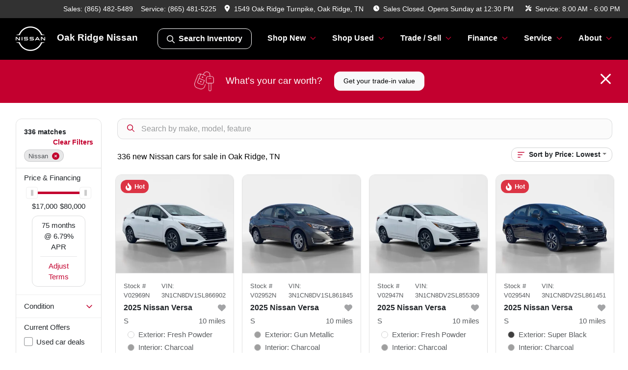

--- FILE ---
content_type: text/html; charset=utf-8
request_url: https://www.oakridgenissan.com/nissan
body_size: 32004
content:
<!DOCTYPE html><html lang="en"><head><meta charSet="utf-8" data-next-head=""/><meta name="viewport" content="width=device-width, initial-scale=1.0" class="jsx-953427226" data-next-head=""/><link rel="icon" href="https://static.overfuel.com/dealers/oak-ridge-nissan/image/favicon-32x32.png" class="jsx-953427226" data-next-head=""/><link rel="apple-touch-icon" sizes="180x180" href="https://static.overfuel.com/dealers/oak-ridge-nissan/image/apple-touch-icon.png" class="jsx-953427226" data-next-head=""/><link rel="icon" type="image/png" sizes="192x192" href="https://static.overfuel.com/dealers/oak-ridge-nissan/image/android-chrome-192x192.png" class="jsx-953427226" data-next-head=""/><link rel="icon" type="image/png" sizes="512x512" href="https://static.overfuel.com/dealers/oak-ridge-nissan/image/android-chrome-512x512.png" class="jsx-953427226" data-next-head=""/><meta property="og:url" content="https://www.oakridgenissan.com/nissan" class="jsx-953427226" data-next-head=""/><meta property="og:site_name" content="Oak Ridge Nissan" class="jsx-953427226" data-next-head=""/><meta property="og:type" content="website" class="jsx-953427226" data-next-head=""/><meta property="og:image" content="https://static.overfuel.com/dealers/oak-ridge-nissan/image/Nissan-Oakridge-og.webp" class="jsx-953427226" data-next-head=""/><meta name="format-detection" content="telephone=no" class="jsx-953427226" data-next-head=""/><link rel="preload" href="/font/NissanBrand-Regular.woff2" as="font" type="font/woff2" crossorigin="anonymous" class="jsx-4207441945" data-next-head=""/><link rel="preload" href="/font/NissanBrand-Bold.woff2" as="font" type="font/woff2" crossorigin="anonymous" class="jsx-4207441945" data-next-head=""/><title data-next-head="">336 new Nissan cars for sale in Oak Ridge, TN | Oak Ridge Nissan</title><meta property="og:title" content="336 new Nissan cars for sale in Oak Ridge, TN | Oak Ridge Nissan" data-next-head=""/><meta name="description" content="Shop Oak Ridge Nissan selection of 336 new Nissan cars for sale in Oak Ridge, TN" data-next-head=""/><meta property="og:description" content="Shop Oak Ridge Nissan selection of 336 new Nissan cars for sale in Oak Ridge, TN" data-next-head=""/><link rel="canonical" href="https://www.oakridgenissan.com/nissan" data-next-head=""/><link rel="next" href="https://www.oakridgenissan.com/nissan/page/2" data-next-head=""/><link rel="preload" href="/_next/static/css/9ebcac98439c41a3.css" as="style"/><script type="application/ld+json" class="jsx-953427226" data-next-head="">{"@context":"https://schema.org","@type":"Organization","url":"https://www.oakridgenissan.com","logo":"https://static.overfuel.com/dealers/oak-ridge-nissan/image/android-chrome-192x192.png"}</script><link rel="preload" as="image" imageSrcSet="/oem/nissan-white.webp?w=64&amp;q=80 1x, /oem/nissan-white.webp?w=128&amp;q=80 2x" fetchPriority="high" data-next-head=""/><link rel="preload" as="image" imageSrcSet="/oem/nissan-white.webp?w=48&amp;q=80 1x, /oem/nissan-white.webp?w=96&amp;q=80 2x" fetchPriority="high" data-next-head=""/><script id="gainit" data-nscript="beforeInteractive">
            window.dataLayer = window.dataLayer || [];
            function gtag(){ window.dataLayer.push(arguments); }
            gtag('js', new Date());
            gtag('config', 'G-8XY7N7C5Q3');
            
          </script><link rel="stylesheet" href="/_next/static/css/9ebcac98439c41a3.css" data-n-g=""/><noscript data-n-css=""></noscript><script defer="" noModule="" src="/_next/static/chunks/polyfills-42372ed130431b0a.js"></script><script id="gatag" src="/gtag/js?id=G-8XY7N7C5Q3&amp;l=dataLayer" defer="" data-nscript="beforeInteractive"></script><script defer="" src="/_next/static/chunks/5601.9c144d6328ba2581.js"></script><script defer="" src="/_next/static/chunks/2791.2494a2fb735c2809.js"></script><script defer="" src="/_next/static/chunks/4744.3238be3c0e11f459.js"></script><script defer="" src="/_next/static/chunks/748.c76f477143a8f116.js"></script><script defer="" src="/_next/static/chunks/2056.fe5fbb4ced7daed5.js"></script><script defer="" src="/_next/static/chunks/04ce947b-1a2fb7fb7f4eb2eb.js"></script><script defer="" src="/_next/static/chunks/7115-0e695373b530fcce.js"></script><script defer="" src="/_next/static/chunks/9320-d3cb4c548ab2883c.js"></script><script defer="" src="/_next/static/chunks/655-f32d8bd654120190.js"></script><script defer="" src="/_next/static/chunks/2033-ccbb47b0b86c3b08.js"></script><script defer="" src="/_next/static/chunks/872.15bd6bfb5d8cdca5.js"></script><script defer="" src="/_next/static/chunks/4610.cb5fe67beaf7f1de.js"></script><script defer="" src="/_next/static/chunks/3014.a9a0b5ab652f98e8.js"></script><script defer="" src="/_next/static/chunks/476.d481209788d7a27f.js"></script><script defer="" src="/_next/static/chunks/5966.a6950bae3b83abc2.js"></script><script defer="" src="/_next/static/chunks/4116.b23f12c7cc68b06b.js"></script><script defer="" src="/_next/static/chunks/6985.c321d642c328bfd5.js"></script><script defer="" src="/_next/static/chunks/4851.6e2fd352c54a4585.js"></script><script defer="" src="/_next/static/chunks/1125.640fa5418fefa5e2.js"></script><script src="/_next/static/chunks/webpack-396f4d16e82f8bb1.js" defer=""></script><script src="/_next/static/chunks/framework-77dff60c8c44585c.js" defer=""></script><script src="/_next/static/chunks/main-819ca9995167ee4f.js" defer=""></script><script src="/_next/static/chunks/pages/_app-c8e6b60a498dbfe4.js" defer=""></script><script src="/_next/static/chunks/8230-fd615141ef99310a.js" defer=""></script><script src="/_next/static/chunks/7856-db7bf741a0ee53d2.js" defer=""></script><script src="/_next/static/chunks/4587-68b5c796bc85d386.js" defer=""></script><script src="/_next/static/chunks/1423-77cd04bb72d43ce6.js" defer=""></script><script src="/_next/static/chunks/4761-d55ae15e52027e06.js" defer=""></script><script src="/_next/static/chunks/6554-17ce05496a22ed1d.js" defer=""></script><script src="/_next/static/chunks/2439-be50dbabb48591ef.js" defer=""></script><script src="/_next/static/chunks/4204-2d23ae957a7fea54.js" defer=""></script><script src="/_next/static/chunks/9086-57110936e1d9f18a.js" defer=""></script><script src="/_next/static/chunks/4159-72e26b6c8b5e4fcf.js" defer=""></script><script src="/_next/static/chunks/8670-5388bb14ca8a6ed3.js" defer=""></script><script src="/_next/static/chunks/7265-749e906ff613fcd6.js" defer=""></script><script src="/_next/static/chunks/2775-3db6e184bc3b7a64.js" defer=""></script><script src="/_next/static/chunks/1646-3e7dd0c8dea625e4.js" defer=""></script><script src="/_next/static/chunks/pages/inventory-1f874b40e4989b67.js" defer=""></script><script src="/_next/static/9j5fEqoC9UPqVWVp288l8/_buildManifest.js" defer=""></script><script src="/_next/static/9j5fEqoC9UPqVWVp288l8/_ssgManifest.js" defer=""></script><style id="__jsx-953427226">:root{--color-primary:#c3002f;--color-secondary:#c3002f;--color-highlight:#4e5155;--persistent-banner-background-color:#c3002f;--persistent-banner-text-color:#212529;--srp-height:75%;--cookie-consent-bg:#343a40;--cookie-consent-text:#fff;--cookie-consent-link:#fff}body{letter-spacing:0;background:#fff;font-size:.95rem;top:0px!important} #mobile-nav{background:#fff}#header-nav ul li{position:relative;color:inherit;display:inline-block;padding:1.5rem 1rem;text-transform:none;font-size:16px}#header-nav a.noChildren{color:inherit}.text-primary,svg.text-primary,.blog-article a:not(.btn),.blog-article a:not(.btn):visited{color:var(--color-primary)!important;fill:var(--color-primary)}.blog-article a:not(.btn) svg,.blog-article a:not(.btn):visited svg{fill:var(--color-primary)!important}.bg-preheader{background:#111;color:#fff}.text-preheader{color:#fff!important}.bg-preheader i,.bg-preheader svg,.bg-preheader .dropdown-toggle::after{color:#c3002f!important;fill:#c3002f!important}.bg-header{background:#fff}.bg-footer{background:#111}.bg-heroSearch{background:black;padding:6rem 0;position:relative;overflow-x:clip;-webkit-background-size:cover!important;-moz-background-size:cover!important;-o-background-size:cover!important;background-size:cover!important;background-position:center center;background-repeat:no-repeat}.bg-heroSearch #hero-img{left:0;bottom:0}.text-highlight{color:#4e5155!important}.btn-outline-primary,.btn-outline-primary:hover{border-color:var(--color-primary);color:var(--color-primary)}.btn-outline-primary svg,.btn-outline-primary:hover svg,.btn-link svg{fill:var(--color-primary)}#top-banner svg{fill:#fff!important}.btn-outline-primary:focus{color:inherit}.btn-default:active{color:white!important}.btn-default:active svg{fill:white}.btn-link.show svg{fill:white!important}.btn-link.show::after{color:#fff!important}.cElement a,.cElement a:hover{color:var(--color-primary)}.cElement a.btn:not(.btn-outline-primary):not(.btn-primary){color:#fff}.split-boxes{background-image:linear-gradient(90deg,var(--color-secondary),var(--color-secondary)50%,var(--color-primary)0,var(--color-primary))}.img-srp-container:before{display:block;content:"";width:100%;padding-top:75%}.btn-outline-primary:disabled{color:var(--color-primary)!important;border-color:var(--color-primary)!important}.aiBg{position:relative;background:linear-gradient(90deg,var(--color-primary),#ccc);border-radius:14px;padding:2px}.aiBg input{border:0!important;z-index:5}.react-datepicker__day--selected,.react-datepicker__day--in-selecting-range,.react-datepicker__day--in-range,.react-datepicker__month-text--selected,.react-datepicker__month-text--in-selecting-range,.react-datepicker__month-text--in-range,.react-datepicker__quarter-text--selected,.react-datepicker__quarter-text--in-selecting-range,.react-datepicker__quarter-text--in-range,.react-datepicker__year-text--selected,.react-datepicker__year-text--in-selecting-range,.react-datepicker__year-text--in-range,.react-datepicker__day--keyboard-selected:hover,.react-datepicker__month-text--keyboard-selected:hover,.react-datepicker__quarter-text--keyboard-selected:hover,.react-datepicker__year-text--keyboard-selected:hover{background-color:var(--color-primary);color:white}.text-secondary{color:var(--color-secondary)!important}.ribbon span{background-color:var(--color-primary)!important}.border-primary,html:not([dir=rtl]) .border-primary,html[dir=rtl] .border-primary{border-color:var(--color-primary)!important}.drag-active{border:1px dashed var(--color-primary)!important}.progress-bar,.bg-primary,.badge-primary,.btn-primary,.nav-pills .nav-link.active,.nav-pills .nav-link.active:hover,.nav-pills .nav-link.active:focus,.btn-check:checked+.btn,.btn.active,.btn.show,.btn:first-child:active,:not(.btn-check)+.btn:active{background-color:var(--color-primary)!important}.btn-primary,.btn-check:checked+.btn,.btn.active,.btn.show,.btn:first-child:active,:not(.btn-check)+.btn:active{border-color:var(--color-primary)!important}.btn-secondary{background-color:var(--color-secondary)!important;border-color:var(--color-secondary)!important}.btn-secondary:focus,.btn-secondary.focus{border-color:var(--color-secondary)!important}.btn-primary:focus,.btn-primary.focus{border-color:var(--color-primary)!important}.btn-primary.disabled,.btn-primary:disabled{border-color:var(--color-primary)!important;background:var(--color-primary)!important}.border-theme,.btn-group .btn-primary,.input-group-prepend .btn-primary,.input-group-append .btn-primary{border-color:var(--color-primary)!important}.rdp-button:focus:not([disabled]),.rdp-button:active:not([disabled]){background-color:#f5f5f5!important;border-color:var(--color-primary)!important}.rdp-day_selected:not([disabled]),.rdp-day_selected:focus:not([disabled]),.rdp-day_selected:active:not([disabled]),.rdp-day_selected:hover:not([disabled]){background-color:var(--color-primary)!important}.btn-group .active svg{color:var(--color-primary)!important}#header-nav ul li::after{border-color:var(--color-primary)!important}.bg-secondary,.badge-secondary{background-color:var(--color-secondary)!important;color:white!important}#languagedropdown{color:#fff;text-decoration:none;margin-top:-3px}.goog-te-combo{width:100%;background:#111!important;color:#fff!important;border:none;font-size:.9rem!important;font-family:inherit!important;margin:1px 0!important;-webkit-appearance:none}#persistent_banner_desktop,#persistent_banner_mobile,#persistent_banner_desktop a,#persistent_banner_mobile a{background-color:#c3002f;z-index:5;color:#212529!important}.gg-app{z-index:1!important}@media(max-width:575px){.bg-heroSearch #hero-img-mobile{object-fit:cover;width:100%!important;height:100%!important;top:0}
        }@media(min-width:576px){.bg-heroSearch{padding:7rem 0;position:relative;background-image:url("https://static.overfuel.com/dealers/oak-ridge-nissan/image/Nissan-Oakridge-desktop-hero.webp");-webkit-background-size:cover!important;-moz-background-size:cover!important;-o-background-size:cover!important;background-size:cover!important;background-position:top center;background-repeat:no-repeat}.srpCardLocation{cursor:default!important}.srpCardLocation .fa-phone{display:none!important}}
        
        @media screen and (max-width: 575px) { .bg-heroSearch { padding: 4rem 0; } }

#search_desktop {
    color: #fff !important;
    border: 1px solid #fff !important;
}

.c-staff img { border-radius: 10px; }

        

        
      </style><style id="__jsx-2241721511">.container-fluid{max-width:2548px!important}#desktop-search{width:100%}#header-nav ul li,#search_desktop{font-weight:600}#header-nav ul li ul{top:3.5rem;border-radius:12px}#header-nav ul>li:last-of-type{padding-right:0!important}#header-nav ul li ul li{font-weight:normal!important}.searchInventory{border-color:#E8E8E8!important;padding:1.5rem 1rem}.searchInventory svg{fill:#c3002f}#googletranslate{padding-top:.6rem}.route-home #persistent-search{display:none}.card{overflow:hidden;border:1px solid transparent!important;box-shadow:0 0 0!important;border:1px solid#e1e1e1!important;border-radius:12px!important}.card-header{border-radius:12px 12px 0 0!important}.card-footer:last-child{border-radius:0 0 12px 12px!important}.rounded,.btn,input,.form-control,#home-search-wrapper,.custom-select{border-radius:12px!important}.rounded_bottom{border-bottom-left-radius:12px;border-bottom-right-radius:12px}.btn-group .btn:first-child{border-radius:12px 0 0 12px!important}.btn-group .btn:last-child{border-radius:0 12px 12px 0!important}.btn-group .btn{border-radius:0!important}.btn-group .btn.active{border-color:#c3002f!important}.input-group>.form-control:not(.border-radius-0):not(:first-child),.input-group>.custom-select:not(.border-radius-0):not(:first-child){border-radius:0 12px 12px 0!important}.input-group>.input-group-text.prepend:first-of-type{border-radius:12px 0 0 12px!important}.input-group>.input-group-text.append:last-of-type{border-radius:0 12px 12px 0!important}.border-radius-0{border-radius:0 0 0 0!important;border-bottom-right-radius:0!important;border-bottom-left-radius:0!important;border-top-right-radius:0!important;border-top-left-radius:0!important}.accordion-item:first-of-type{border-radius:12px 12px 0 0!important}.accordion-item:last-of-type{border-radius:0 0 12px 12px!important}</style><style id="__jsx-4207441945">@font-face{font-family:"NissanBrand";src:url("/font/NissanBrand-Regular.woff2")format("woff2");font-weight:400;font-style:normal;font-display:block}@font-face{font-family:"NissanBrand";src:url("/font/NissanBrand-Bold.woff2")format("woff2");font-weight:700;font-style:normal;font-display:block}body{font-family:"Nissan",sans-serif!important}#header-nav ul li::after{border-color:#C3002E!important}#mobile-nav svg{fill:#C3002E}#homepage_header{position:sticky!important;top:0!important;z-index:25!important}#header-nav ul li{padding:1.3rem 1rem;color:#fff!important}.bg-preheader{background:#323232!important;font-size:13.9px;color:#fff!important}#mobile-nav{background:black!important;color:white!important}#mobile-nav .fa-bars{padding-right:5px}.bg-preheader{background:#323232!important}.bg-header{background:black!important;color:white!important}.bg-header .logo-text{color:white!important}.searchInventory svg{fill:#fff!important}.btn-primary,.btn-primary:hover,.btn-primary:active,.btn-primary:focus{background-color:#C3002E!important;border-color:#C3002E!important}.progress-bar,.bg-primary,.badge-primary,.btn-primary,.nav-pills .nav-link.active,.nav-pills .nav-link.active:hover,.nav-pills .nav-link.active:focus,.btn-check:checked+.btn,.btn.active,.btn.show,.btn:first-child:active,:not(.btn-check)+.btn:active{background-color:#C3002E!important;border-color:#C3002E!important}.btn-primary,.btn-check:checked+.btn,.btn.active,.btn.show,.btn:first-child:active,:not(.btn-check)+.btn:active{border-color:#C3002E!important}.btn-outline-primary,.btn-outline-primary:hover{border-color:#C3002E;color:#C3002E}.border-theme,.btn-group .btn-primary,.input-group-prepend .btn-primary,.input-group-append .btn-primary{border-color:#C3002E!important}.bg-preheader i,.bg-preheader svg,.bg-preheader .dropdown-toggle::after{color:#fff!important;fill:#fff!important}.text-primary,.text-primary svg{color:#C3002E!important;fill:#C3002E!important}</style><style data-styled="" data-styled-version="6.3.8">.dYClpH{position:absolute;left:0;width:100%;fill:rgba(255,255,255,0.75);z-index:2;text-align:center;}/*!sc*/
.dYClpH .active{fill:#fff;}/*!sc*/
@media(min-width:575px){.dYClpH{display:none;}}/*!sc*/
data-styled.g8[id="sc-a592eecc-1"]{content:"dYClpH,"}/*!sc*/
.hAziuE{position:absolute;top:5px;left:0;width:100%;height:100%;z-index:1;}/*!sc*/
.hAziuE .left-toggle{position:absolute;background-color:rgb(0,0,0,.6);top:35%;left:0;padding:0.5rem;}/*!sc*/
.hAziuE .right-toggle{position:absolute;background-color:rgb(0,0,0,.6);top:35%;right:0;padding:0.5rem;}/*!sc*/
@media(min-width:575px){.hAziuE .toggle{display:none;}.hAziuE:hover .toggle{display:block!important;}}/*!sc*/
data-styled.g9[id="sc-a592eecc-2"]{content:"hAziuE,"}/*!sc*/
.iEIvjh{position:fixed;content:'nissan';top:63px;left:0;z-index:25;}/*!sc*/
.iEIvjh.searchVisible{height:calc(100% - 67px);overflow:scroll;}/*!sc*/
data-styled.g19[id="sc-2cecbaee-0"]{content:"iEIvjh,"}/*!sc*/
</style></head><body> <link rel="preload" as="image" imageSrcSet="/oem/nissan-white.webp?w=64&amp;q=80 1x, /oem/nissan-white.webp?w=128&amp;q=80 2x" fetchPriority="high"/><link rel="preload" as="image" imageSrcSet="/oem/nissan-white.webp?w=48&amp;q=80 1x, /oem/nissan-white.webp?w=96&amp;q=80 2x" fetchPriority="high"/><link rel="preload" as="image" imageSrcSet="https://static.overfuel.com/photos/1675/1055189/d87d0a3007f44b9c9fb6fe71540bf873-thumb.webp?w=640&amp;q=80 1x, https://static.overfuel.com/photos/1675/1055189/d87d0a3007f44b9c9fb6fe71540bf873-thumb.webp?w=1920&amp;q=80 2x" fetchPriority="high"/><link rel="preload" as="image" imageSrcSet="https://static.overfuel.com/photos/1675/1055189/acccce602b7b4451b25039b2a95f1145-thumb.webp?w=640&amp;q=80 1x, https://static.overfuel.com/photos/1675/1055189/acccce602b7b4451b25039b2a95f1145-thumb.webp?w=1920&amp;q=80 2x" fetchPriority="high"/><link rel="preload" as="image" imageSrcSet="https://static.overfuel.com/photos/1675/1055245/ef4d2a8d22d24a3fb0bc3eddeaee98f8-thumb.webp?w=640&amp;q=80 1x, https://static.overfuel.com/photos/1675/1055245/ef4d2a8d22d24a3fb0bc3eddeaee98f8-thumb.webp?w=1920&amp;q=80 2x" fetchPriority="high"/><link rel="preload" as="image" imageSrcSet="https://static.overfuel.com/photos/1675/1055245/52b19e0fbc294600b5ae16fbe0bc75cc-thumb.webp?w=640&amp;q=80 1x, https://static.overfuel.com/photos/1675/1055245/52b19e0fbc294600b5ae16fbe0bc75cc-thumb.webp?w=1920&amp;q=80 2x" fetchPriority="high"/><link rel="preload" as="image" imageSrcSet="https://static.overfuel.com/photos/1675/1055193/9fe72a9fa3e541828496cbea7c1d209b-thumb.webp?w=640&amp;q=80 1x, https://static.overfuel.com/photos/1675/1055193/9fe72a9fa3e541828496cbea7c1d209b-thumb.webp?w=1920&amp;q=80 2x" fetchPriority="high"/><link rel="preload" as="image" imageSrcSet="https://static.overfuel.com/photos/1675/1055193/82a8501797324bb38bd980626c4e1d7e-thumb.webp?w=640&amp;q=80 1x, https://static.overfuel.com/photos/1675/1055193/82a8501797324bb38bd980626c4e1d7e-thumb.webp?w=1920&amp;q=80 2x" fetchPriority="high"/><link rel="preload" as="image" imageSrcSet="https://static.overfuel.com/photos/1675/1193274/1bcdf107732741fc8f6658c9dda92a62-thumb.webp?w=640&amp;q=80 1x, https://static.overfuel.com/photos/1675/1193274/1bcdf107732741fc8f6658c9dda92a62-thumb.webp?w=1920&amp;q=80 2x" fetchPriority="high"/><link rel="preload" as="image" imageSrcSet="https://static.overfuel.com/photos/1675/1193274/83a300ec64e349b599ce8d41e0b1b840-thumb.webp?w=640&amp;q=80 1x, https://static.overfuel.com/photos/1675/1193274/83a300ec64e349b599ce8d41e0b1b840-thumb.webp?w=1920&amp;q=80 2x" fetchPriority="high"/><link rel="preload" as="image" imageSrcSet="https://static.overfuel.com/photos/1675/1193275/0c5b764824c740b7a9a1720c6f851ac6-thumb.webp?w=640&amp;q=80 1x, https://static.overfuel.com/photos/1675/1193275/0c5b764824c740b7a9a1720c6f851ac6-thumb.webp?w=1920&amp;q=80 2x" fetchPriority="high"/><link rel="preload" as="image" imageSrcSet="https://static.overfuel.com/photos/1675/1193275/fb2525e00bda420d96fa00efc1e712e9-thumb.webp?w=640&amp;q=80 1x, https://static.overfuel.com/photos/1675/1193275/fb2525e00bda420d96fa00efc1e712e9-thumb.webp?w=1920&amp;q=80 2x" fetchPriority="high"/><link rel="preload" as="image" imageSrcSet="https://static.overfuel.com/photos/1675/1173015/57b9b358563b4080bf327dd36a4aa9d5-thumb.webp?w=640&amp;q=80 1x, https://static.overfuel.com/photos/1675/1173015/57b9b358563b4080bf327dd36a4aa9d5-thumb.webp?w=1920&amp;q=80 2x" fetchPriority="high"/><link rel="preload" as="image" imageSrcSet="https://static.overfuel.com/photos/1675/1173015/fed9750174ea4728bc7fc372cb359001-thumb.webp?w=640&amp;q=80 1x, https://static.overfuel.com/photos/1675/1173015/fed9750174ea4728bc7fc372cb359001-thumb.webp?w=1920&amp;q=80 2x" fetchPriority="high"/><div id="__next"><script type="application/ld+json" class="jsx-953427226">{"@context":"https://schema.org","@type":["AutoDealer","LocalBusiness"],"name":"Oak Ridge Nissan","image":"https://static.overfuel.com/dealers/oak-ridge-nissan/image/Nissan-Oakridge-og.webp","@id":"https://www.oakridgenissan.com/#organization","url":"https://www.oakridgenissan.com/","telephone":"+18654825489","address":{"@type":"PostalAddress","streetAddress":"1549 Oak Ridge Turnpike","addressLocality":"Oak Ridge","addressRegion":"TN","postalCode":"37830","addressCountry":"US"},"geo":{"@type":"GeoCoordinates","latitude":36.0101448,"longitude":-84.2679819},"openingHoursSpecification":[{"@type":"OpeningHoursSpecification","dayOfWeek":"Monday","opens":"09:00","closes":"20:00"},{"@type":"OpeningHoursSpecification","dayOfWeek":"Tuesday","opens":"09:00","closes":"20:00"},{"@type":"OpeningHoursSpecification","dayOfWeek":"Wednesday","opens":"09:00","closes":"20:00"},{"@type":"OpeningHoursSpecification","dayOfWeek":"Thursday","opens":"09:00","closes":"20:00"},{"@type":"OpeningHoursSpecification","dayOfWeek":"Friday","opens":"09:00","closes":"20:00"},{"@type":"OpeningHoursSpecification","dayOfWeek":"Saturday","opens":"09:00","closes":"20:00"},{"@type":"OpeningHoursSpecification","dayOfWeek":"Sunday","opens":"12:30","closes":"17:30"}],"sameAs":["https://www.facebook.com/oakridgenissan","https://www.instagram.com/oak_ridge_nissan","https://www.youtube.com/@oakridgenissan5964"],"aggregateRating":{"@type":"AggregateRating","ratingValue":4.7,"reviewCount":6345},"hasMap":"https://maps.google.com/?q=1549+Oak+Ridge+Turnpike+Oak+Ridge+TN+37830","contactPoint":[{"@type":"ContactPoint","contactType":"Sales","telephone":"+18654825489","availableLanguage":["English","Spanish"],"areaServed":"US"}],"knowsAbout":["used cars","trade-in","auto financing","vehicle service"]}</script><div translate="no" class="jsx-953427226 notranslate"><div id="google_translate_element" style="display:none" class="jsx-953427226"></div></div><div class="mode-undefined full_width route-srp"><header role="banner" class="d-none d-xl-block " id="header-desktop"><div class="border-bottom bg-preheader text-preheader theme-dark"><div class="container-fluid"><div class="row"><div class="text-end col"><span class="py-2 px-2 d-inline-block cursor-pointer">Sales: <!-- -->(865) 482-5489</span><span class="py-2 px-2 d-inline-block cursor-pointer">Service: <!-- -->(865) 481-5225</span><div class="py-2 ms-auto px-2 d-inline-block cursor-pointer position-relative" role="button"><div class="float-start" style="margin-top:-2px"><span class="d-inline-block faIcon ofa-solid ofa-location-dot me-2" style="line-height:1"><svg height="14" width="12" fill="inherit"><use xlink:href="/solid.svg#location-dot"></use></svg></span></div><span class="d-inline-block me-1 notranslate">1549 Oak Ridge Turnpike, Oak Ridge, TN</span></div><div class="d-inline-block ps-2"><div class="float-start" style="margin-top:-2px"><span class="d-inline-block faIcon ofa-solid ofa-clock me-2"><svg height="14" width="12" fill="inherit"><use xlink:href="/solid.svg#clock"></use></svg></span></div>Sales<!-- --> <!-- -->Closed. Opens Sunday at 12:30 PM</div><div class="d-inline-block ps-4"><div class="float-start" style="margin-top:-2px"><span class="d-inline-block faIcon ofa-solid ofa-screwdriver-wrench me-2"><svg height="14" width="12" fill="inherit"><use xlink:href="/solid.svg#screwdriver-wrench"></use></svg></span></div>Service:<!-- --> <!-- -->8:00 AM - 6:00 PM</div></div></div></div></div><div class="px-3 border-bottom bg-header position-relative " id="interior_header"><div class="container-fluid"><div class="d-flex align-items-center"><a title="Oak Ridge Nissan" id="logo-link" href="/"><img alt="Oak Ridge Nissan" fetchPriority="high" loading="eager" width="60" height="50" decoding="async" data-nimg="1" class="my-1" style="color:transparent" srcSet="/oem/nissan-white.webp?w=64&amp;q=80 1x, /oem/nissan-white.webp?w=128&amp;q=80 2x" src="/oem/nissan-white.webp?w=128&amp;q=80"/><span class="text-large logo-text ps-4 font-weight-bold">Oak Ridge Nissan</span></a><div class="ms-auto" id="header-nav"><ul><li class="searchInventory"><button type="button" id="search_desktop" title="Browse Inventory" class="text-decoration-none text-dark bg-light btn btn-link"><span class="d-inline-block faIcon ofa-regular ofa-magnifying-glass me-2"><svg height="16" width="16" fill="inherit"><use xlink:href="/regular.svg#magnifying-glass"></use></svg></span>Search Inventory</button></li><li class="cursor-pointer">Shop New<span class="d-inline-block faIcon ofa-regular ofa-angle-down ms-2 text-primary"><svg height="15" width="14" fill="#c3002f"><use xlink:href="/regular.svg#angle-down"></use></svg></span><ul><li class="cursor-pointer"><a target="_self" title="All new inventory" class="" href="/new-inventory">All new inventory</a></li><li class="cursor-pointer"><a target="_self" title="Cars" class="" href="/new-cars">Cars</a></li><li class="cursor-pointer"><a target="_self" title="Trucks" class="" href="/new-trucks">Trucks</a></li><li class="cursor-pointer"><a target="_self" title="SUVs" class="" href="/new-suvs">SUVs</a></li><li class="cursor-pointer"><a target="_self" title="Manager Specials" class="" href="/new-inventory?year[gt]=2025&amp;year[lt]=2025">Manager Specials</a></li></ul></li><li class="cursor-pointer">Shop Used<span class="d-inline-block faIcon ofa-regular ofa-angle-down ms-2 text-primary"><svg height="15" width="14" fill="#c3002f"><use xlink:href="/regular.svg#angle-down"></use></svg></span><ul><li class="cursor-pointer"><a target="_self" title="All used inventory" class="" href="/used-inventory">All used inventory</a></li><li class="cursor-pointer"><a target="_self" title="Used vehicle specials" class="" href="/used-car-deals">Used vehicle specials</a></li><li class="cursor-pointer"><a target="_self" title="Certified pre-owned" class="" href="/new-and-used-cars-in-oak-ridge-tn?condition[]=Certified%20pre-owned">Certified pre-owned</a></li></ul></li><li class="cursor-pointer">Trade / Sell<span class="d-inline-block faIcon ofa-regular ofa-angle-down ms-2 text-primary"><svg height="15" width="14" fill="#c3002f"><use xlink:href="/regular.svg#angle-down"></use></svg></span><ul><li class="cursor-pointer"><a target="_self" title="Get trade-in value" class="" href="/trade-in-car-oak-ridge-tn">Get trade-in value</a></li><li class="cursor-pointer"><a target="_self" title="Sell us your car" class="" href="/sell-car">Sell us your car</a></li></ul></li><li class="cursor-pointer">Finance<span class="d-inline-block faIcon ofa-regular ofa-angle-down ms-2 text-primary"><svg height="15" width="14" fill="#c3002f"><use xlink:href="/regular.svg#angle-down"></use></svg></span><ul><li class="cursor-pointer"><a target="_self" title="Get approved" class="" href="/car-loans-in-oak-ridge-tn">Get approved</a></li><li class="cursor-pointer"><a target="_self" title="Get pre-qualified with Capital One" class="" href="/get-pre-qualified-with-capital-one">Get pre-qualified with Capital One</a></li><li class="cursor-pointer"><a target="_self" title="Car loan calculator" class="" href="/car-loan-calculator">Car loan calculator</a></li><li class="cursor-pointer"><a target="_self" title="Military discount" class="" href="/military-programs-oak-ridge-tn">Military discount</a></li><li class="cursor-pointer"><a target="_self" title="College grad program" class="" href="/nissan-college-grad-program">College grad program</a></li></ul></li><li class="cursor-pointer">Service<span class="d-inline-block faIcon ofa-regular ofa-angle-down ms-2 text-primary"><svg height="15" width="14" fill="#c3002f"><use xlink:href="/regular.svg#angle-down"></use></svg></span><ul><li class="cursor-pointer"><a target="_self" title="Service center" class="" href="/car-service-oak-ridge-tn">Service center</a></li><li class="cursor-pointer"><a target="_self" title="Schedule service" class="" href="/schedule-car-maintenance-or-auto-repair-oak-ridge-tn">Schedule service</a></li><li class="cursor-pointer"><a target="_self" title="Service specials" class="" href="/service-specials">Service specials</a></li><li class="cursor-pointer"><a target="_blank" title="Tire Center" class="" href="https://www.nissantireadvantage.com/?uid=35281242-AFA3-64C5-640A041475CF73D7&amp;login">Tire Center<span class="d-inline-block faIcon ofa-regular ofa-arrow-up-right-from-square ms-2 text-muted"><svg height="16" width="16" fill="#a3a4a6"><use xlink:href="/regular.svg#arrow-up-right-from-square"></use></svg></span></a></li></ul></li><li class="cursor-pointer">About<span class="d-inline-block faIcon ofa-regular ofa-angle-down ms-2 text-primary"><svg height="15" width="14" fill="#c3002f"><use xlink:href="/regular.svg#angle-down"></use></svg></span><ul><li class="cursor-pointer"><a target="_self" title="About us" class="" href="/about-oak-ridge-nissan-in-oak-ridge-tn">About us</a></li><li class="cursor-pointer"><a target="_self" title="Contact us" class="" href="/contact-oak-ridge-nissan-in-oak-ridge-tn">Contact us</a></li><li class="cursor-pointer"><a target="_self" title="Careers" class="" href="/automotive-jobs-in-oak-ridge-tn">Careers</a></li><li class="cursor-pointer"><a target="_self" title="Customer reviews" class="" href="/oak-ridge-nissan-dealership-customer-reviews">Customer reviews</a></li><li class="cursor-pointer"><a target="_self" title="About Nissan Certified" class="" href="/certified-nissan-for-sale-oak-ridge-tn">About Nissan Certified</a></li><li class="cursor-pointer"><a target="_self" title="Meet the team" class="" href="/team-oak-ridge-nissan-in-oak-ridge-tn">Meet the team</a></li></ul></li></ul></div></div><div class="clearfix"></div></div></div></header><div id="mobile-nav" class="border-bottom border-bottom d-xl-none position-fixed d-flex align-items-center w-100"><div class="d-flex w-100 align-items-center pt-2" id="mobile-header"><div class="text-nowrap d-flex align-items-center ps-3 "><img alt="Oak Ridge Nissan" fetchPriority="high" loading="eager" width="45" height="38" decoding="async" data-nimg="1" class="my-1" style="color:transparent" srcSet="/oem/nissan-white.webp?w=48&amp;q=80 1x, /oem/nissan-white.webp?w=96&amp;q=80 2x" src="/oem/nissan-white.webp?w=96&amp;q=80"/><span class="logo-text ps-3">Oak Ridge Nissan</span></div><div class="my-0 ms-auto mobilePhone px-2 ms-auto"><span class="d-inline-block faIcon ofa-solid ofa-phone h3 my-0"><svg height="25" width="25" fill="#c3002f"><use xlink:href="/solid.svg#phone"></use></svg></span></div><div class="text-end ps-2 "><span class="d-inline-block faIcon ofa-solid ofa-bars h2 me-1 mb-0 mt-n1"><svg height="29" width="29" fill="#c3002f"><use xlink:href="/solid.svg#bars"></use></svg></span></div></div></div><div style="height:104px" class="d-block d-xl-none" id="mobile-nav-spacer"></div><script type="application/ld+json"></script><main id="inventory-index" class="position-relative path-inventory"><div class="bg-secondary p-4 d-block" id="top-banner"><div class="align-items-center container"><div class="d-flex align-items-center row"><div class="text-large text-center text-white col-sm-12"><img alt="Get your trade-in value" loading="lazy" width="40" height="40" decoding="async" data-nimg="1" class="me-4 d-none d-sm-inline-block" style="color:transparent" srcSet="https://static.overfuel.com/images/icons/streamlinehq-car-tool-keys-transportation-white-200.PNG?w=48&amp;q=80 1x, https://static.overfuel.com/images/icons/streamlinehq-car-tool-keys-transportation-white-200.PNG?w=96&amp;q=80 2x" src="https://static.overfuel.com/images/icons/streamlinehq-car-tool-keys-transportation-white-200.PNG?w=96&amp;q=80"/>What&#x27;s your car worth?<button type="button" class="border-white ms-4 mt-3 mt-sm-0 btn btn-light">Get your trade-in value</button><button type="button" class="close text-white text-large float-end p-0 mb-n2 mt-n1 mr-n2 btn btn-link"><span class="d-inline-block faIcon ofa-regular ofa-xmark text-white"><svg height="36" width="25" fill="white"><use xlink:href="/regular.svg#xmark"></use></svg></span></button></div></div></div></div><div whichOem="nissan" class="sc-2cecbaee-0 iEIvjh w-100 border-bottom ToolbarMobile bg-white d-block d-xl-none searchHidden"><div class="no-gutters row-bordered text-start text-nowrap sticky-top bg-white border-bottom border-top row"><div class="py-2 pe-2 ps-3 cursor-pointer col-sm-6 col-5"><span class="d-inline-block faIcon ofa-regular ofa-bars-filter text-primary me-2"><svg height="16" width="16" fill="#c3002f"><use xlink:href="/regular.svg#bars-filter"></use></svg></span>Filters</div><div class="py-2 px-3 col-sm-5 col-5"><span class="d-inline-block faIcon ofa-regular ofa-arrow-up-wide-short text-primary me-2"><svg height="16" width="16" fill="#c3002f"><use xlink:href="/regular.svg#arrow-up-wide-short"></use></svg></span>Price</div><div aria-label="Close" class="py-2 pe-3 text-end  col-sm-1 col-2"><span class="d-inline-block faIcon ofa-regular ofa-magnifying-glass text-primary me-2"><svg height="16" width="16" fill="#c3002f"><use xlink:href="/regular.svg#magnifying-glass"></use></svg></span></div></div></div><div class="mb-5 container-fluid"><div class="d-flex mt-3"><div class="d-none d-xl-block filter-container w-20"><div class="p-3"><div class="mb-5 mt-3 mt-md-0 notranslate filterCard card"><div class="pt-3 pb-2 bg-white card-header"><div class="card-title h6 font-weight-bold mb-2">336<!-- --> matches</div></div><form data-cy="filter-section" class="pb-0 mt-sm-0"><div class="price-financing card-footer"><div class="cursor-pointer">Price <!-- -->&amp; Financing</div><div class="mt-2 px-3 collapse show"><div class="opacity-100"><div style="transform:scale(1);cursor:inherit;height:24px;display:flex;width:100%"><div style="height:5px;width:100%;border-radius:4px;background:linear-gradient(to right, #ccc 0%, #ccc 0%, #c3002f 0%, #c3002f 100%, #ccc 100%, #ccc 100%);align-self:center" class="price-financing-slider"><div style="position:absolute;z-index:0;cursor:grab;user-select:none;touch-action:none;-webkit-user-select:none;-moz-user-select:none;-ms-user-select:none;height:24px;width:24px;border-radius:4px;background-color:#FFF;display:flex;justify-content:center;align-items:center;border:1px solid #eee;outline:0;left:0" tabindex="0" aria-valuemax="80000" aria-valuemin="17000" aria-valuenow="17000" draggable="false" aria-label="Accessibility label" role="slider"><div style="height:12px;width:5px;background-color:#CCC"></div></div><div style="position:absolute;z-index:1;cursor:grab;user-select:none;touch-action:none;-webkit-user-select:none;-moz-user-select:none;-ms-user-select:none;height:24px;width:24px;border-radius:4px;background-color:#FFF;display:flex;justify-content:center;align-items:center;border:1px solid #eee;outline:0;left:0" tabindex="0" aria-valuemax="80000" aria-valuemin="17000" aria-valuenow="80000" draggable="false" aria-label="Accessibility label" role="slider"><div style="height:12px;width:5px;background-color:#CCC"></div></div></div></div><div class="mt-1 no-gutters row"><div class="ms-n3 col">$17,000</div><div class="me-n3 text-end col">$80,000</div></div></div><div class="rounded text-sm border my-2 py-2 px-3 text-center">75<!-- --> months @ <span class="notranslate">NaN<!-- -->%</span> APR<div class="text-primary cursor-pointer border-top mt-2 pt-2">Adjust Terms</div></div><input type="hidden" tabindex="-1" id="minprice" name="price[gt]" value="17000"/><input type="hidden" tabindex="-1" id="maxprice" name="price[lt]" value="80000"/></div></div><div class="card-footer"><div class="cursor-pointer py-1" data-cy="toggle-filter-condition">Condition<span class="d-inline-block faIcon ofa-regular ofa-angle-down text-primary float-end"><svg height="16" width="16" fill="#c3002f"><use xlink:href="/regular.svg#angle-down"></use></svg></span></div></div><div class="card-footer"><div>Current Offers</div><div class="collapse show"><div class="mt-2 cursor-pointer"><label class="custom-control custom-checkbox"><input type="checkbox" class="custom-control-input" name="usedcardealdays" value="1"/><span class="custom-control-label">Used car deals</span></label></div></div></div><div class="card-footer"><div class="cursor-pointer py-1" data-cy="toggle-make-model">Make &amp; Model<span class="d-inline-block faIcon ofa-regular ofa-angle-up text-primary float-end"><svg height="16" width="16" fill="#c3002f"><use xlink:href="/regular.svg#angle-up"></use></svg></span></div><div data-cy="filter-make-container" style="overflow-y:auto;max-height:300px"><div class="mt-2 cursor-pointer"><label class="custom-control custom-checkbox" for="ma_Chevrolet"><input type="checkbox" id="ma_Chevrolet" class="custom-control-input" name="make[]" value="Chevrolet"/><span class="custom-control-label">Chevrolet<!-- --> (<!-- -->3<!-- -->)</span></label></div><div class="mt-2 cursor-pointer"><label class="custom-control custom-checkbox" for="ma_Chrysler"><input type="checkbox" id="ma_Chrysler" class="custom-control-input" name="make[]" value="Chrysler"/><span class="custom-control-label">Chrysler<!-- --> (<!-- -->2<!-- -->)</span></label></div><div class="mt-2 cursor-pointer"><label class="custom-control custom-checkbox" for="ma_Ford"><input type="checkbox" id="ma_Ford" class="custom-control-input" name="make[]" value="Ford"/><span class="custom-control-label">Ford<!-- --> (<!-- -->4<!-- -->)</span></label></div><div class="mt-2 cursor-pointer"><label class="custom-control custom-checkbox" for="ma_Genesis"><input type="checkbox" id="ma_Genesis" class="custom-control-input" name="make[]" value="Genesis"/><span class="custom-control-label">Genesis<!-- --> (<!-- -->1<!-- -->)</span></label></div><div class="mt-2 cursor-pointer"><label class="custom-control custom-checkbox" for="ma_GMC"><input type="checkbox" id="ma_GMC" class="custom-control-input" name="make[]" value="GMC"/><span class="custom-control-label">GMC<!-- --> (<!-- -->1<!-- -->)</span></label></div><div class="mt-2 cursor-pointer"><label class="custom-control custom-checkbox" for="ma_Honda"><input type="checkbox" id="ma_Honda" class="custom-control-input" name="make[]" value="Honda"/><span class="custom-control-label">Honda<!-- --> (<!-- -->4<!-- -->)</span></label></div><div class="mt-2 cursor-pointer"><label class="custom-control custom-checkbox" for="ma_Hyundai"><input type="checkbox" id="ma_Hyundai" class="custom-control-input" name="make[]" value="Hyundai"/><span class="custom-control-label">Hyundai<!-- --> (<!-- -->4<!-- -->)</span></label></div><div class="mt-2 cursor-pointer"><label class="custom-control custom-checkbox" for="ma_Jeep"><input type="checkbox" id="ma_Jeep" class="custom-control-input" name="make[]" value="Jeep"/><span class="custom-control-label">Jeep<!-- --> (<!-- -->1<!-- -->)</span></label></div><div class="mt-2 cursor-pointer"><label class="custom-control custom-checkbox" for="ma_Kia"><input type="checkbox" id="ma_Kia" class="custom-control-input" name="make[]" value="Kia"/><span class="custom-control-label">Kia<!-- --> (<!-- -->5<!-- -->)</span></label></div><div class="mt-2 cursor-pointer"><label class="custom-control custom-checkbox" for="ma_Lexus"><input type="checkbox" id="ma_Lexus" class="custom-control-input" name="make[]" value="Lexus"/><span class="custom-control-label">Lexus<!-- --> (<!-- -->1<!-- -->)</span></label></div><div class="mt-2 cursor-pointer"><label class="custom-control custom-checkbox" for="ma_Mazda"><input type="checkbox" id="ma_Mazda" class="custom-control-input" name="make[]" value="Mazda"/><span class="custom-control-label">Mazda<!-- --> (<!-- -->1<!-- -->)</span></label></div><div class="mt-2 cursor-pointer"><label class="custom-control custom-checkbox" for="ma_Mercedes-Benz"><input type="checkbox" id="ma_Mercedes-Benz" class="custom-control-input" name="make[]" value="Mercedes-Benz"/><span class="custom-control-label">Mercedes-Benz<!-- --> (<!-- -->1<!-- -->)</span></label></div><div class="mt-2 cursor-pointer"><label class="custom-control custom-checkbox" for="ma_Mitsubishi"><input type="checkbox" id="ma_Mitsubishi" class="custom-control-input" name="make[]" value="Mitsubishi"/><span class="custom-control-label">Mitsubishi<!-- --> (<!-- -->2<!-- -->)</span></label></div><div class="mt-2 cursor-pointer"><label class="custom-control custom-checkbox" for="ma_Nissan"><input type="checkbox" id="ma_Nissan" class="custom-control-input" name="make[]" value="Nissan"/><span class="custom-control-label">Nissan<!-- --> (<!-- -->336<!-- -->)</span></label></div><div class="mt-2 cursor-pointer"><label class="custom-control custom-checkbox" for="ma_Ram"><input type="checkbox" id="ma_Ram" class="custom-control-input" name="make[]" value="Ram"/><span class="custom-control-label">Ram<!-- --> (<!-- -->4<!-- -->)</span></label></div><div class="mt-2 cursor-pointer"><label class="custom-control custom-checkbox" for="ma_Subaru"><input type="checkbox" id="ma_Subaru" class="custom-control-input" name="make[]" value="Subaru"/><span class="custom-control-label">Subaru<!-- --> (<!-- -->3<!-- -->)</span></label></div><div class="mt-2 cursor-pointer"><label class="custom-control custom-checkbox" for="ma_Toyota"><input type="checkbox" id="ma_Toyota" class="custom-control-input" name="make[]" value="Toyota"/><span class="custom-control-label">Toyota<!-- --> (<!-- -->4<!-- -->)</span></label></div></div></div><div class="card-footer"><div class="cursor-pointer" data-cy="toggle-yearsmileage">Years &amp; Mileage<span class="d-inline-block faIcon ofa-regular ofa-angle-down text-primary float-end"><svg height="16" width="16" fill="#c3002f"><use xlink:href="/regular.svg#angle-down"></use></svg></span></div></div><div class="card-footer"><div class="cursor-pointer py-1" data-cy="toggle-filter-body">Body Style<span class="d-inline-block faIcon ofa-regular ofa-angle-down text-primary float-end"><svg height="16" width="16" fill="#c3002f"><use xlink:href="/regular.svg#angle-down"></use></svg></span></div></div><div class="card-footer"><div class="cursor-pointer py-1" data-cy="toggle-filter-features">Features<span class="d-inline-block faIcon ofa-regular ofa-angle-down text-primary float-end"><svg height="16" width="16" fill="#c3002f"><use xlink:href="/regular.svg#angle-down"></use></svg></span></div></div><div class="card-footer"><div class="cursor-pointer py-1" data-cy="toggle-filter-seatingcapacity">Seating Capacity<span class="d-inline-block faIcon ofa-regular ofa-angle-down text-primary float-end"><svg height="16" width="16" fill="#c3002f"><use xlink:href="/regular.svg#angle-down"></use></svg></span></div></div><div class="card-footer"><div class="cursor-pointer py-1" data-cy="toggle-filter-exteriorcolor">Exterior Color<span class="d-inline-block faIcon ofa-regular ofa-angle-down text-primary float-end"><svg height="16" width="16" fill="#c3002f"><use xlink:href="/regular.svg#angle-down"></use></svg></span></div></div><div class="card-footer"><div class="cursor-pointer py-1" data-cy="toggle-filter-interiorcolor">Interior Color<span class="d-inline-block faIcon ofa-regular ofa-angle-down text-primary float-end"><svg height="16" width="16" fill="#c3002f"><use xlink:href="/regular.svg#angle-down"></use></svg></span></div></div><div class="card-footer"><div class="cursor-pointer py-1" data-cy="toggle-filter-fuel">Fuel Type<span class="d-inline-block faIcon ofa-regular ofa-angle-down text-primary float-end"><svg height="16" width="16" fill="#c3002f"><use xlink:href="/regular.svg#angle-down"></use></svg></span></div></div><div class="card-footer"><div class="cursor-pointer py-1" data-cy="toggle-filter-transmission">Transmission<span class="d-inline-block faIcon ofa-regular ofa-angle-down text-primary float-end"><svg height="16" width="16" fill="#c3002f"><use xlink:href="/regular.svg#angle-down"></use></svg></span></div></div><div class="card-footer"><div class="cursor-pointer py-1" data-cy="toggle-filter-drivetrain">Drivetrain<span class="d-inline-block faIcon ofa-regular ofa-angle-down text-primary float-end"><svg height="16" width="16" fill="#c3002f"><use xlink:href="/regular.svg#angle-down"></use></svg></span></div></div><div class="card-footer"><div class="cursor-pointer py-1" data-cy="toggle-filter-engine">Engine<span class="d-inline-block faIcon ofa-regular ofa-angle-down text-primary float-end"><svg height="16" width="16" fill="#c3002f"><use xlink:href="/regular.svg#angle-down"></use></svg></span></div></div></form></div></div></div><div class="w-100 ps-0  ps-lg-3 pe-lg-3"><div class="position-relative mt-3"><div class="position-relative"><span class="d-inline-block faIcon ofa-regular ofa-magnifying-glass position-absolute text-primary" style="top:8px;left:20px"><svg height="15" width="15" fill="#c3002f"><use xlink:href="/regular.svg#magnifying-glass"></use></svg></span><input data-cy="input-search" placeholder="Search by make, model, feature" autoComplete="off" tabindex="-1" style="min-width:300px;max-width:100%" type="text" class="ps-5 mt-0  form-control form-control-lg" name="search" value=""/><button type="button" id="closeMobileSearch" class="my-3 w-100 d-none d-sm-none btn btn-default"><span class="d-inline-block faIcon ofa-regular ofa-angle-left float-start text-muted"><svg height="16" width="16" fill="#a3a4a6"><use xlink:href="/regular.svg#angle-left"></use></svg></span>Close Search</button></div></div><div class="d-flex align-items-center my-3 my-lg-4"><h1 class="inventoryheading text-center text-lg-start m-0">336 new Nissan cars for sale in Oak Ridge, TN</h1><div class="text-end text-nowrap ms-auto d-flex flex-row justify-content-end"><div class="mt-n2 dropdown"><button type="button" id="sortby" aria-expanded="false" data-cy="sortby" class="text-decoration-none pl-0 border border-dark d-block dropdown-toggle btn btn-link btn-sm"><span class="d-inline-block faIcon ofa-regular ofa-bars-sort text-primary me-2"><svg height="16" width="16" fill="#c3002f"><use xlink:href="/regular.svg#bars-sort"></use></svg></span><strong data-cy="sortby-selected">Sort by <!-- -->Price: Lowest</strong></button></div></div></div><div id="inventory-grid" class="mt-0 mt-lg-1 row"><div data-vin="3N1CN8DV1SL866902" class="srp-cardcontainer mb-3 ePrice-locked no-discount px-2 make_nissan  col-lg-3 col-md-4 col-sm-4 col-12"><div data-cy="vehicle-card" data-priority="true" class="srp-card overflow-hidden h-100 conditionNew card"><div class="px-0 pt-0 pb-0 card-body"><div class="new-arrival position-relative border-bottom"><div class="bg-danger text-white small py-1 px-2 rounded text-danger font-weight-bold vc-popular"><span class="d-inline-block faIcon ofa-solid ofa-fire-flame-curved me-1 text-white"><svg height="16" width="16" fill="white"><use xlink:href="/solid.svg#fire-flame-curved"></use></svg></span>Hot</div><a data-cy="inventory-link" title="2025 Nissan Versa S" class="position-relative" href="/inventory/new-2025-nissan-versa-s-3n1cn8dv1sl866902-in-oak-ridge-tn"><div class="img-srp-container"><div class="sc-a592eecc-2 hAziuE"><div class="toggle left-toggle" data-direction="left"><span class="d-inline-block faIcon ofa-regular ofa-angle-left h2 m-0 text-white"><svg height="29" width="29" fill="white"><use xlink:href="/regular.svg#angle-left"></use></svg></span></div><div class="toggle right-toggle" data-direction="right"><span class="d-inline-block faIcon ofa-regular ofa-angle-right h2 m-0 text-white"><svg height="29" width="29" fill="white"><use xlink:href="/regular.svg#angle-right"></use></svg></span></div></div><div style="top:15px" class="sc-a592eecc-1 dYClpH"><span class="d-inline-block faIcon ofa-regular ofa-circle-dot me-1 active"><svg height="16" width="16" fill="inherit"><use xlink:href="/regular.svg#circle-dot"></use></svg></span><span class="d-inline-block faIcon ofa-solid ofa-circle-small me-1 "><svg height="16" width="16" fill="inherit"><use xlink:href="/solid.svg#circle-small"></use></svg></span><span class="d-inline-block faIcon ofa-solid ofa-circle-small me-1 "><svg height="16" width="16" fill="inherit"><use xlink:href="/solid.svg#circle-small"></use></svg></span><span class="d-inline-block faIcon ofa-solid ofa-circle-small me-1 "><svg height="16" width="16" fill="inherit"><use xlink:href="/solid.svg#circle-small"></use></svg></span><span class="d-inline-block faIcon ofa-solid ofa-circle-small me-1 "><svg height="16" width="16" fill="inherit"><use xlink:href="/solid.svg#circle-small"></use></svg></span></div><img alt="White 2025 Nissan Versa S for sale in Oak Ridge, TN" fetchPriority="high" loading="eager" width="640" height="480" decoding="async" data-nimg="1" class="img-srp d-block" style="color:transparent" srcSet="https://static.overfuel.com/photos/1675/1055189/d87d0a3007f44b9c9fb6fe71540bf873-thumb.webp?w=640&amp;q=80 1x, https://static.overfuel.com/photos/1675/1055189/d87d0a3007f44b9c9fb6fe71540bf873-thumb.webp?w=1920&amp;q=80 2x" src="https://static.overfuel.com/photos/1675/1055189/d87d0a3007f44b9c9fb6fe71540bf873-thumb.webp?w=1920&amp;q=80"/><img alt="Photos of 2025 Nissan Versa S for sale in Oak Ridge, TN at Oak Ridge Nissan" fetchPriority="high" loading="eager" width="640" height="480" decoding="async" data-nimg="1" class="img-srp d-none" style="color:transparent" srcSet="https://static.overfuel.com/photos/1675/1055189/acccce602b7b4451b25039b2a95f1145-thumb.webp?w=640&amp;q=80 1x, https://static.overfuel.com/photos/1675/1055189/acccce602b7b4451b25039b2a95f1145-thumb.webp?w=1920&amp;q=80 2x" src="https://static.overfuel.com/photos/1675/1055189/acccce602b7b4451b25039b2a95f1145-thumb.webp?w=1920&amp;q=80"/><img alt="Another view of 2025 Nissan Versa S for sale in Oak Ridge, TN at Oak Ridge Nissan" fetchPriority="high" loading="lazy" width="640" height="480" decoding="async" data-nimg="1" class="img-srp d-none" style="color:transparent" srcSet="https://static.overfuel.com/photos/1675/1055189/ff277452557242e7907729ab4d9b3e48-thumb.webp?w=640&amp;q=80 1x, https://static.overfuel.com/photos/1675/1055189/ff277452557242e7907729ab4d9b3e48-thumb.webp?w=1920&amp;q=80 2x" src="https://static.overfuel.com/photos/1675/1055189/ff277452557242e7907729ab4d9b3e48-thumb.webp?w=1920&amp;q=80"/><img alt="More photos of 2025 Nissan Versa S at Oak Ridge Nissan, TN" fetchPriority="high" loading="lazy" width="640" height="480" decoding="async" data-nimg="1" class="img-srp d-none" style="color:transparent" srcSet="https://static.overfuel.com/photos/1675/1055189/24e86efd1f53458fad4f64bc305ae8fa-thumb.webp?w=640&amp;q=80 1x, https://static.overfuel.com/photos/1675/1055189/24e86efd1f53458fad4f64bc305ae8fa-thumb.webp?w=1920&amp;q=80 2x" src="https://static.overfuel.com/photos/1675/1055189/24e86efd1f53458fad4f64bc305ae8fa-thumb.webp?w=1920&amp;q=80"/><img alt="More photos of 2025 Nissan Versa S at Oak Ridge Nissan, TN" fetchPriority="high" loading="lazy" width="640" height="480" decoding="async" data-nimg="1" class="img-srp d-none" style="color:transparent" srcSet="https://static.overfuel.com/photos/1675/1055189/34f980fd7c9a4c95a389650c8a5a5720-thumb.webp?w=640&amp;q=80 1x, https://static.overfuel.com/photos/1675/1055189/34f980fd7c9a4c95a389650c8a5a5720-thumb.webp?w=1920&amp;q=80 2x" src="https://static.overfuel.com/photos/1675/1055189/34f980fd7c9a4c95a389650c8a5a5720-thumb.webp?w=1920&amp;q=80"/></div></a></div><div class="px-3 pt-3 pb-0"><div class="d-flex justify-content-between"><small class="opacity-75 srp-stocknum">Stock # <!-- -->V02969N</small><small class="opacity-75 srp-stocknum">VIN: <!-- -->3N1CN8DV1SL866902</small></div><div class="no-gutters mt-1 mb-2 row"><div class="col-11"><div class="text-truncate"><a href="/inventory/new-2025-nissan-versa-s-3n1cn8dv1sl866902-in-oak-ridge-tn"><h2 class="h5 m-0 font-weight-bold text-truncate notranslate">2025 Nissan Versa</h2></a></div></div><div class="text-end col-1"><span data-cy="btn-favorite" class="d-inline-block faIcon ofa-solid ofa-heart h4 w-100 d-block text-center text-muted h5 cursor-pointer mb-0"><svg height="16" width="16" fill="#a3a4a6"><use xlink:href="/solid.svg#heart"></use></svg></span></div><div class="srp-miles opacity-75 d-flex w-100 mt-1 col-12"><div class="text-truncate" style="height:24px">S<!-- --> </div><div class="ps-2 text-nowrap ms-auto text-end">10<!-- --> <!-- -->miles</div></div><div class="opacity-75 w-100 mt-1 col-12"><div class="text-truncate">Exterior<!-- -->: <span class="colorIndicator text-large" style="background-color:white"></span> <!-- -->Fresh Powder</div></div><div class="opacity-75 w-100 mt-1 col-12"><div class="text-truncate">Interior<!-- -->: <span class="colorIndicator text-large" style="background-color:gray"></span> <!-- -->Charcoal</div></div></div><div class="d-flex align-items-center border-top mt-1 pt-3 mb-3 srpPriceContainer"><div><span class="label-msrp">MSRP<!-- -->: <span class="msrp-price">$21,790</span></span><div class="text-success font-weight-bold label-savings"><em>Save <!-- -->$4,319</em></div></div><div class="ms-auto text-end text-nowrap"><b>Oak Ridge Price</b><br/><div class="h5 mb-0 font-weight-bold"><span class="label-price">$17,471</span></div><span>$257 / mo. est.</span></div></div></div></div><div data-test="srpThirdParty"></div></div></div><div data-vin="3N1CN8DV1SL861845" class="srp-cardcontainer mb-3 ePrice-locked no-discount px-2 make_nissan  col-lg-3 col-md-4 col-sm-4 col-12"><div data-cy="vehicle-card" data-priority="true" class="srp-card overflow-hidden h-100 conditionNew card"><div class="px-0 pt-0 pb-0 card-body"><div class="new-arrival position-relative border-bottom"><a data-cy="inventory-link" title="2025 Nissan Versa S" class="position-relative" href="/inventory/new-2025-nissan-versa-s-3n1cn8dv1sl861845-in-oak-ridge-tn"><div class="img-srp-container"><div class="sc-a592eecc-2 hAziuE"><div class="toggle left-toggle" data-direction="left"><span class="d-inline-block faIcon ofa-regular ofa-angle-left h2 m-0 text-white"><svg height="29" width="29" fill="white"><use xlink:href="/regular.svg#angle-left"></use></svg></span></div><div class="toggle right-toggle" data-direction="right"><span class="d-inline-block faIcon ofa-regular ofa-angle-right h2 m-0 text-white"><svg height="29" width="29" fill="white"><use xlink:href="/regular.svg#angle-right"></use></svg></span></div></div><div style="top:15px" class="sc-a592eecc-1 dYClpH"><span class="d-inline-block faIcon ofa-regular ofa-circle-dot me-1 active"><svg height="16" width="16" fill="inherit"><use xlink:href="/regular.svg#circle-dot"></use></svg></span><span class="d-inline-block faIcon ofa-solid ofa-circle-small me-1 "><svg height="16" width="16" fill="inherit"><use xlink:href="/solid.svg#circle-small"></use></svg></span><span class="d-inline-block faIcon ofa-solid ofa-circle-small me-1 "><svg height="16" width="16" fill="inherit"><use xlink:href="/solid.svg#circle-small"></use></svg></span><span class="d-inline-block faIcon ofa-solid ofa-circle-small me-1 "><svg height="16" width="16" fill="inherit"><use xlink:href="/solid.svg#circle-small"></use></svg></span><span class="d-inline-block faIcon ofa-solid ofa-circle-small me-1 "><svg height="16" width="16" fill="inherit"><use xlink:href="/solid.svg#circle-small"></use></svg></span></div><img alt="Gray 2025 Nissan Versa S for sale in Oak Ridge, TN" fetchPriority="high" loading="eager" width="640" height="480" decoding="async" data-nimg="1" class="img-srp d-block" style="color:transparent" srcSet="https://static.overfuel.com/photos/1675/1055245/ef4d2a8d22d24a3fb0bc3eddeaee98f8-thumb.webp?w=640&amp;q=80 1x, https://static.overfuel.com/photos/1675/1055245/ef4d2a8d22d24a3fb0bc3eddeaee98f8-thumb.webp?w=1920&amp;q=80 2x" src="https://static.overfuel.com/photos/1675/1055245/ef4d2a8d22d24a3fb0bc3eddeaee98f8-thumb.webp?w=1920&amp;q=80"/><img alt="Photos of 2025 Nissan Versa S for sale in Oak Ridge, TN at Oak Ridge Nissan" fetchPriority="high" loading="eager" width="640" height="480" decoding="async" data-nimg="1" class="img-srp d-none" style="color:transparent" srcSet="https://static.overfuel.com/photos/1675/1055245/52b19e0fbc294600b5ae16fbe0bc75cc-thumb.webp?w=640&amp;q=80 1x, https://static.overfuel.com/photos/1675/1055245/52b19e0fbc294600b5ae16fbe0bc75cc-thumb.webp?w=1920&amp;q=80 2x" src="https://static.overfuel.com/photos/1675/1055245/52b19e0fbc294600b5ae16fbe0bc75cc-thumb.webp?w=1920&amp;q=80"/><img alt="Another view of 2025 Nissan Versa S for sale in Oak Ridge, TN at Oak Ridge Nissan" fetchPriority="high" loading="lazy" width="640" height="480" decoding="async" data-nimg="1" class="img-srp d-none" style="color:transparent" srcSet="https://static.overfuel.com/photos/1675/1055245/37a3dfb4225b432c9d5eff376676dd8b-thumb.webp?w=640&amp;q=80 1x, https://static.overfuel.com/photos/1675/1055245/37a3dfb4225b432c9d5eff376676dd8b-thumb.webp?w=1920&amp;q=80 2x" src="https://static.overfuel.com/photos/1675/1055245/37a3dfb4225b432c9d5eff376676dd8b-thumb.webp?w=1920&amp;q=80"/><img alt="More photos of 2025 Nissan Versa S at Oak Ridge Nissan, TN" fetchPriority="high" loading="lazy" width="640" height="480" decoding="async" data-nimg="1" class="img-srp d-none" style="color:transparent" srcSet="https://static.overfuel.com/photos/1675/1055245/8ee9577bc7e24439879cee975af92505-thumb.webp?w=640&amp;q=80 1x, https://static.overfuel.com/photos/1675/1055245/8ee9577bc7e24439879cee975af92505-thumb.webp?w=1920&amp;q=80 2x" src="https://static.overfuel.com/photos/1675/1055245/8ee9577bc7e24439879cee975af92505-thumb.webp?w=1920&amp;q=80"/><img alt="More photos of 2025 Nissan Versa S at Oak Ridge Nissan, TN" fetchPriority="high" loading="lazy" width="640" height="480" decoding="async" data-nimg="1" class="img-srp d-none" style="color:transparent" srcSet="https://static.overfuel.com/photos/1675/1055245/130b409ef91e40eaafa8df7c26a35651-thumb.webp?w=640&amp;q=80 1x, https://static.overfuel.com/photos/1675/1055245/130b409ef91e40eaafa8df7c26a35651-thumb.webp?w=1920&amp;q=80 2x" src="https://static.overfuel.com/photos/1675/1055245/130b409ef91e40eaafa8df7c26a35651-thumb.webp?w=1920&amp;q=80"/></div></a></div><div class="px-3 pt-3 pb-0"><div class="d-flex justify-content-between"><small class="opacity-75 srp-stocknum">Stock # <!-- -->V02952N</small><small class="opacity-75 srp-stocknum">VIN: <!-- -->3N1CN8DV1SL861845</small></div><div class="no-gutters mt-1 mb-2 row"><div class="col-11"><div class="text-truncate"><a href="/inventory/new-2025-nissan-versa-s-3n1cn8dv1sl861845-in-oak-ridge-tn"><h2 class="h5 m-0 font-weight-bold text-truncate notranslate">2025 Nissan Versa</h2></a></div></div><div class="text-end col-1"><span data-cy="btn-favorite" class="d-inline-block faIcon ofa-solid ofa-heart h4 w-100 d-block text-center text-muted h5 cursor-pointer mb-0"><svg height="16" width="16" fill="#a3a4a6"><use xlink:href="/solid.svg#heart"></use></svg></span></div><div class="srp-miles opacity-75 d-flex w-100 mt-1 col-12"><div class="text-truncate" style="height:24px">S<!-- --> </div><div class="ps-2 text-nowrap ms-auto text-end">10<!-- --> <!-- -->miles</div></div><div class="opacity-75 w-100 mt-1 col-12"><div class="text-truncate">Exterior<!-- -->: <span class="colorIndicator text-large" style="background-color:gray"></span> <!-- -->Gun Metallic</div></div><div class="opacity-75 w-100 mt-1 col-12"><div class="text-truncate">Interior<!-- -->: <span class="colorIndicator text-large" style="background-color:gray"></span> <!-- -->Charcoal</div></div></div><div class="d-flex align-items-center border-top mt-1 pt-3 mb-3 srpPriceContainer"><div><span class="label-msrp">MSRP<!-- -->: <span class="msrp-price">$21,945</span></span><div class="text-success font-weight-bold label-savings"><em>Save <!-- -->$4,397</em></div></div><div class="ms-auto text-end text-nowrap"><b>Oak Ridge Price</b><br/><div class="h5 mb-0 font-weight-bold"><span class="label-price">$17,548</span></div><span>$258 / mo. est.</span></div></div></div></div><div data-test="srpThirdParty"></div></div></div><div data-vin="3N1CN8DV2SL855309" class="srp-cardcontainer mb-3 ePrice-locked no-discount px-2 make_nissan  col-lg-3 col-md-4 col-sm-4 col-12"><div data-cy="vehicle-card" data-priority="true" class="srp-card overflow-hidden h-100 conditionNew card"><div class="px-0 pt-0 pb-0 card-body"><div class="new-arrival position-relative border-bottom"><a data-cy="inventory-link" title="2025 Nissan Versa S" class="position-relative" href="/inventory/new-2025-nissan-versa-s-3n1cn8dv2sl855309-in-oak-ridge-tn"><div class="img-srp-container"><div class="sc-a592eecc-2 hAziuE"><div class="toggle left-toggle" data-direction="left"><span class="d-inline-block faIcon ofa-regular ofa-angle-left h2 m-0 text-white"><svg height="29" width="29" fill="white"><use xlink:href="/regular.svg#angle-left"></use></svg></span></div><div class="toggle right-toggle" data-direction="right"><span class="d-inline-block faIcon ofa-regular ofa-angle-right h2 m-0 text-white"><svg height="29" width="29" fill="white"><use xlink:href="/regular.svg#angle-right"></use></svg></span></div></div><div style="top:15px" class="sc-a592eecc-1 dYClpH"><span class="d-inline-block faIcon ofa-regular ofa-circle-dot me-1 active"><svg height="16" width="16" fill="inherit"><use xlink:href="/regular.svg#circle-dot"></use></svg></span><span class="d-inline-block faIcon ofa-solid ofa-circle-small me-1 "><svg height="16" width="16" fill="inherit"><use xlink:href="/solid.svg#circle-small"></use></svg></span><span class="d-inline-block faIcon ofa-solid ofa-circle-small me-1 "><svg height="16" width="16" fill="inherit"><use xlink:href="/solid.svg#circle-small"></use></svg></span><span class="d-inline-block faIcon ofa-solid ofa-circle-small me-1 "><svg height="16" width="16" fill="inherit"><use xlink:href="/solid.svg#circle-small"></use></svg></span><span class="d-inline-block faIcon ofa-solid ofa-circle-small me-1 "><svg height="16" width="16" fill="inherit"><use xlink:href="/solid.svg#circle-small"></use></svg></span></div><img alt="White 2025 Nissan Versa S for sale in Oak Ridge, TN" fetchPriority="high" loading="eager" width="640" height="480" decoding="async" data-nimg="1" class="img-srp d-block" style="color:transparent" srcSet="https://static.overfuel.com/photos/1675/1055193/9fe72a9fa3e541828496cbea7c1d209b-thumb.webp?w=640&amp;q=80 1x, https://static.overfuel.com/photos/1675/1055193/9fe72a9fa3e541828496cbea7c1d209b-thumb.webp?w=1920&amp;q=80 2x" src="https://static.overfuel.com/photos/1675/1055193/9fe72a9fa3e541828496cbea7c1d209b-thumb.webp?w=1920&amp;q=80"/><img alt="Photos of 2025 Nissan Versa S for sale in Oak Ridge, TN at Oak Ridge Nissan" fetchPriority="high" loading="eager" width="640" height="480" decoding="async" data-nimg="1" class="img-srp d-none" style="color:transparent" srcSet="https://static.overfuel.com/photos/1675/1055193/82a8501797324bb38bd980626c4e1d7e-thumb.webp?w=640&amp;q=80 1x, https://static.overfuel.com/photos/1675/1055193/82a8501797324bb38bd980626c4e1d7e-thumb.webp?w=1920&amp;q=80 2x" src="https://static.overfuel.com/photos/1675/1055193/82a8501797324bb38bd980626c4e1d7e-thumb.webp?w=1920&amp;q=80"/><img alt="Another view of 2025 Nissan Versa S for sale in Oak Ridge, TN at Oak Ridge Nissan" fetchPriority="high" loading="lazy" width="640" height="480" decoding="async" data-nimg="1" class="img-srp d-none" style="color:transparent" srcSet="https://static.overfuel.com/photos/1675/1055193/14fc8b44c85e416d8a05878a06765330-thumb.webp?w=640&amp;q=80 1x, https://static.overfuel.com/photos/1675/1055193/14fc8b44c85e416d8a05878a06765330-thumb.webp?w=1920&amp;q=80 2x" src="https://static.overfuel.com/photos/1675/1055193/14fc8b44c85e416d8a05878a06765330-thumb.webp?w=1920&amp;q=80"/><img alt="More photos of 2025 Nissan Versa S at Oak Ridge Nissan, TN" fetchPriority="high" loading="lazy" width="640" height="480" decoding="async" data-nimg="1" class="img-srp d-none" style="color:transparent" srcSet="https://static.overfuel.com/photos/1675/1055193/b9f7716f0c87491fb809c4e2282999ec-thumb.webp?w=640&amp;q=80 1x, https://static.overfuel.com/photos/1675/1055193/b9f7716f0c87491fb809c4e2282999ec-thumb.webp?w=1920&amp;q=80 2x" src="https://static.overfuel.com/photos/1675/1055193/b9f7716f0c87491fb809c4e2282999ec-thumb.webp?w=1920&amp;q=80"/><img alt="More photos of 2025 Nissan Versa S at Oak Ridge Nissan, TN" fetchPriority="high" loading="lazy" width="640" height="480" decoding="async" data-nimg="1" class="img-srp d-none" style="color:transparent" srcSet="https://static.overfuel.com/photos/1675/1055193/cbd0be7ede844960a9bbf91c913dd5c9-thumb.webp?w=640&amp;q=80 1x, https://static.overfuel.com/photos/1675/1055193/cbd0be7ede844960a9bbf91c913dd5c9-thumb.webp?w=1920&amp;q=80 2x" src="https://static.overfuel.com/photos/1675/1055193/cbd0be7ede844960a9bbf91c913dd5c9-thumb.webp?w=1920&amp;q=80"/></div></a></div><div class="px-3 pt-3 pb-0"><div class="d-flex justify-content-between"><small class="opacity-75 srp-stocknum">Stock # <!-- -->V02947N</small><small class="opacity-75 srp-stocknum">VIN: <!-- -->3N1CN8DV2SL855309</small></div><div class="no-gutters mt-1 mb-2 row"><div class="col-11"><div class="text-truncate"><a href="/inventory/new-2025-nissan-versa-s-3n1cn8dv2sl855309-in-oak-ridge-tn"><h2 class="h5 m-0 font-weight-bold text-truncate notranslate">2025 Nissan Versa</h2></a></div></div><div class="text-end col-1"><span data-cy="btn-favorite" class="d-inline-block faIcon ofa-solid ofa-heart h4 w-100 d-block text-center text-muted h5 cursor-pointer mb-0"><svg height="16" width="16" fill="#a3a4a6"><use xlink:href="/solid.svg#heart"></use></svg></span></div><div class="srp-miles opacity-75 d-flex w-100 mt-1 col-12"><div class="text-truncate" style="height:24px">S<!-- --> </div><div class="ps-2 text-nowrap ms-auto text-end">10<!-- --> <!-- -->miles</div></div><div class="opacity-75 w-100 mt-1 col-12"><div class="text-truncate">Exterior<!-- -->: <span class="colorIndicator text-large" style="background-color:white"></span> <!-- -->Fresh Powder</div></div><div class="opacity-75 w-100 mt-1 col-12"><div class="text-truncate">Interior<!-- -->: <span class="colorIndicator text-large" style="background-color:gray"></span> <!-- -->Charcoal</div></div></div><div class="d-flex align-items-center border-top mt-1 pt-3 mb-3 srpPriceContainer"><div><span class="label-msrp">MSRP<!-- -->: <span class="msrp-price">$21,945</span></span><div class="text-success font-weight-bold label-savings"><em>Save <!-- -->$4,397</em></div></div><div class="ms-auto text-end text-nowrap"><b>Oak Ridge Price</b><br/><div class="h5 mb-0 font-weight-bold"><span class="label-price">$17,548</span></div><span>$258 / mo. est.</span></div></div></div></div><div data-test="srpThirdParty"></div></div></div><div data-vin="3N1CN8DV2SL861451" class="srp-cardcontainer mb-3 ePrice-locked no-discount px-2 make_nissan  col-lg-3 col-md-4 col-sm-4 col-12"><div data-cy="vehicle-card" data-priority="true" class="srp-card overflow-hidden h-100 conditionNew card"><div class="px-0 pt-0 pb-0 card-body"><div class="new-arrival position-relative border-bottom"><div class="bg-danger text-white small py-1 px-2 rounded text-danger font-weight-bold vc-popular"><span class="d-inline-block faIcon ofa-solid ofa-fire-flame-curved me-1 text-white"><svg height="16" width="16" fill="white"><use xlink:href="/solid.svg#fire-flame-curved"></use></svg></span>Hot</div><a data-cy="inventory-link" title="2025 Nissan Versa S" class="position-relative" href="/inventory/new-2025-nissan-versa-s-3n1cn8dv2sl861451-in-oak-ridge-tn"><div class="img-srp-container"><div class="sc-a592eecc-2 hAziuE"><div class="toggle left-toggle" data-direction="left"><span class="d-inline-block faIcon ofa-regular ofa-angle-left h2 m-0 text-white"><svg height="29" width="29" fill="white"><use xlink:href="/regular.svg#angle-left"></use></svg></span></div><div class="toggle right-toggle" data-direction="right"><span class="d-inline-block faIcon ofa-regular ofa-angle-right h2 m-0 text-white"><svg height="29" width="29" fill="white"><use xlink:href="/regular.svg#angle-right"></use></svg></span></div></div><div style="top:15px" class="sc-a592eecc-1 dYClpH"><span class="d-inline-block faIcon ofa-regular ofa-circle-dot me-1 active"><svg height="16" width="16" fill="inherit"><use xlink:href="/regular.svg#circle-dot"></use></svg></span><span class="d-inline-block faIcon ofa-solid ofa-circle-small me-1 "><svg height="16" width="16" fill="inherit"><use xlink:href="/solid.svg#circle-small"></use></svg></span><span class="d-inline-block faIcon ofa-solid ofa-circle-small me-1 "><svg height="16" width="16" fill="inherit"><use xlink:href="/solid.svg#circle-small"></use></svg></span><span class="d-inline-block faIcon ofa-solid ofa-circle-small me-1 "><svg height="16" width="16" fill="inherit"><use xlink:href="/solid.svg#circle-small"></use></svg></span><span class="d-inline-block faIcon ofa-solid ofa-circle-small me-1 "><svg height="16" width="16" fill="inherit"><use xlink:href="/solid.svg#circle-small"></use></svg></span></div><img alt="Black 2025 Nissan Versa S for sale in Oak Ridge, TN" fetchPriority="high" loading="eager" width="640" height="480" decoding="async" data-nimg="1" class="img-srp d-block" style="color:transparent" srcSet="https://static.overfuel.com/photos/1675/1193274/1bcdf107732741fc8f6658c9dda92a62-thumb.webp?w=640&amp;q=80 1x, https://static.overfuel.com/photos/1675/1193274/1bcdf107732741fc8f6658c9dda92a62-thumb.webp?w=1920&amp;q=80 2x" src="https://static.overfuel.com/photos/1675/1193274/1bcdf107732741fc8f6658c9dda92a62-thumb.webp?w=1920&amp;q=80"/><img alt="Photos of 2025 Nissan Versa S for sale in Oak Ridge, TN at Oak Ridge Nissan" fetchPriority="high" loading="eager" width="640" height="480" decoding="async" data-nimg="1" class="img-srp d-none" style="color:transparent" srcSet="https://static.overfuel.com/photos/1675/1193274/83a300ec64e349b599ce8d41e0b1b840-thumb.webp?w=640&amp;q=80 1x, https://static.overfuel.com/photos/1675/1193274/83a300ec64e349b599ce8d41e0b1b840-thumb.webp?w=1920&amp;q=80 2x" src="https://static.overfuel.com/photos/1675/1193274/83a300ec64e349b599ce8d41e0b1b840-thumb.webp?w=1920&amp;q=80"/><img alt="Another view of 2025 Nissan Versa S for sale in Oak Ridge, TN at Oak Ridge Nissan" fetchPriority="high" loading="lazy" width="640" height="480" decoding="async" data-nimg="1" class="img-srp d-none" style="color:transparent" srcSet="https://static.overfuel.com/photos/1675/1193274/88a77671110b4feb87c3caf98b2007de-thumb.webp?w=640&amp;q=80 1x, https://static.overfuel.com/photos/1675/1193274/88a77671110b4feb87c3caf98b2007de-thumb.webp?w=1920&amp;q=80 2x" src="https://static.overfuel.com/photos/1675/1193274/88a77671110b4feb87c3caf98b2007de-thumb.webp?w=1920&amp;q=80"/><img alt="More photos of 2025 Nissan Versa S at Oak Ridge Nissan, TN" fetchPriority="high" loading="lazy" width="640" height="480" decoding="async" data-nimg="1" class="img-srp d-none" style="color:transparent" srcSet="https://static.overfuel.com/photos/1675/1193274/d3424015999146a4bf706fa7fbc2f36a-thumb.webp?w=640&amp;q=80 1x, https://static.overfuel.com/photos/1675/1193274/d3424015999146a4bf706fa7fbc2f36a-thumb.webp?w=1920&amp;q=80 2x" src="https://static.overfuel.com/photos/1675/1193274/d3424015999146a4bf706fa7fbc2f36a-thumb.webp?w=1920&amp;q=80"/><img alt="More photos of 2025 Nissan Versa S at Oak Ridge Nissan, TN" fetchPriority="high" loading="lazy" width="640" height="480" decoding="async" data-nimg="1" class="img-srp d-none" style="color:transparent" srcSet="https://static.overfuel.com/photos/1675/1193274/db5e92ffdc09499cb3d91005760c50b6-thumb.webp?w=640&amp;q=80 1x, https://static.overfuel.com/photos/1675/1193274/db5e92ffdc09499cb3d91005760c50b6-thumb.webp?w=1920&amp;q=80 2x" src="https://static.overfuel.com/photos/1675/1193274/db5e92ffdc09499cb3d91005760c50b6-thumb.webp?w=1920&amp;q=80"/></div></a></div><div class="px-3 pt-3 pb-0"><div class="d-flex justify-content-between"><small class="opacity-75 srp-stocknum">Stock # <!-- -->V02954N</small><small class="opacity-75 srp-stocknum">VIN: <!-- -->3N1CN8DV2SL861451</small></div><div class="no-gutters mt-1 mb-2 row"><div class="col-11"><div class="text-truncate"><a href="/inventory/new-2025-nissan-versa-s-3n1cn8dv2sl861451-in-oak-ridge-tn"><h2 class="h5 m-0 font-weight-bold text-truncate notranslate">2025 Nissan Versa</h2></a></div></div><div class="text-end col-1"><span data-cy="btn-favorite" class="d-inline-block faIcon ofa-solid ofa-heart h4 w-100 d-block text-center text-muted h5 cursor-pointer mb-0"><svg height="16" width="16" fill="#a3a4a6"><use xlink:href="/solid.svg#heart"></use></svg></span></div><div class="srp-miles opacity-75 d-flex w-100 mt-1 col-12"><div class="text-truncate" style="height:24px">S<!-- --> </div><div class="ps-2 text-nowrap ms-auto text-end">10<!-- --> <!-- -->miles</div></div><div class="opacity-75 w-100 mt-1 col-12"><div class="text-truncate">Exterior<!-- -->: <span class="colorIndicator text-large" style="background-color:black"></span> <!-- -->Super Black</div></div><div class="opacity-75 w-100 mt-1 col-12"><div class="text-truncate">Interior<!-- -->: <span class="colorIndicator text-large" style="background-color:gray"></span> <!-- -->Charcoal</div></div></div><div class="d-flex align-items-center border-top mt-1 pt-3 mb-3 srpPriceContainer"><div><span class="label-msrp">MSRP<!-- -->: <span class="msrp-price">$21,945</span></span><div class="text-success font-weight-bold label-savings"><em>Save <!-- -->$4,397</em></div></div><div class="ms-auto text-end text-nowrap"><b>Oak Ridge Price</b><br/><div class="h5 mb-0 font-weight-bold"><span class="label-price">$17,548</span></div><span>$258 / mo. est.</span></div></div></div></div><div data-test="srpThirdParty"></div></div></div><div data-vin="3N1CN8DV5SL861007" class="srp-cardcontainer mb-3 ePrice-locked no-discount px-2 make_nissan  col-lg-3 col-md-4 col-sm-4 col-12"><div data-cy="vehicle-card" data-priority="true" class="srp-card overflow-hidden h-100 conditionNew card"><div class="px-0 pt-0 pb-0 card-body"><div class="new-arrival position-relative border-bottom"><div class="bg-danger text-white small py-1 px-2 rounded text-danger font-weight-bold vc-popular"><span class="d-inline-block faIcon ofa-solid ofa-fire-flame-curved me-1 text-white"><svg height="16" width="16" fill="white"><use xlink:href="/solid.svg#fire-flame-curved"></use></svg></span>Hot</div><a data-cy="inventory-link" title="2025 Nissan Versa S" class="position-relative" href="/inventory/new-2025-nissan-versa-s-3n1cn8dv5sl861007-in-oak-ridge-tn"><div class="img-srp-container"><div class="sc-a592eecc-2 hAziuE"><div class="toggle left-toggle" data-direction="left"><span class="d-inline-block faIcon ofa-regular ofa-angle-left h2 m-0 text-white"><svg height="29" width="29" fill="white"><use xlink:href="/regular.svg#angle-left"></use></svg></span></div><div class="toggle right-toggle" data-direction="right"><span class="d-inline-block faIcon ofa-regular ofa-angle-right h2 m-0 text-white"><svg height="29" width="29" fill="white"><use xlink:href="/regular.svg#angle-right"></use></svg></span></div></div><div style="top:15px" class="sc-a592eecc-1 dYClpH"><span class="d-inline-block faIcon ofa-regular ofa-circle-dot me-1 active"><svg height="16" width="16" fill="inherit"><use xlink:href="/regular.svg#circle-dot"></use></svg></span><span class="d-inline-block faIcon ofa-solid ofa-circle-small me-1 "><svg height="16" width="16" fill="inherit"><use xlink:href="/solid.svg#circle-small"></use></svg></span><span class="d-inline-block faIcon ofa-solid ofa-circle-small me-1 "><svg height="16" width="16" fill="inherit"><use xlink:href="/solid.svg#circle-small"></use></svg></span><span class="d-inline-block faIcon ofa-solid ofa-circle-small me-1 "><svg height="16" width="16" fill="inherit"><use xlink:href="/solid.svg#circle-small"></use></svg></span><span class="d-inline-block faIcon ofa-solid ofa-circle-small me-1 "><svg height="16" width="16" fill="inherit"><use xlink:href="/solid.svg#circle-small"></use></svg></span></div><img alt="Gray 2025 Nissan Versa S for sale in Oak Ridge, TN" fetchPriority="high" loading="eager" width="640" height="480" decoding="async" data-nimg="1" class="img-srp d-block" style="color:transparent" srcSet="https://static.overfuel.com/photos/1675/1193275/0c5b764824c740b7a9a1720c6f851ac6-thumb.webp?w=640&amp;q=80 1x, https://static.overfuel.com/photos/1675/1193275/0c5b764824c740b7a9a1720c6f851ac6-thumb.webp?w=1920&amp;q=80 2x" src="https://static.overfuel.com/photos/1675/1193275/0c5b764824c740b7a9a1720c6f851ac6-thumb.webp?w=1920&amp;q=80"/><img alt="Photos of 2025 Nissan Versa S for sale in Oak Ridge, TN at Oak Ridge Nissan" fetchPriority="high" loading="eager" width="640" height="480" decoding="async" data-nimg="1" class="img-srp d-none" style="color:transparent" srcSet="https://static.overfuel.com/photos/1675/1193275/fb2525e00bda420d96fa00efc1e712e9-thumb.webp?w=640&amp;q=80 1x, https://static.overfuel.com/photos/1675/1193275/fb2525e00bda420d96fa00efc1e712e9-thumb.webp?w=1920&amp;q=80 2x" src="https://static.overfuel.com/photos/1675/1193275/fb2525e00bda420d96fa00efc1e712e9-thumb.webp?w=1920&amp;q=80"/><img alt="Another view of 2025 Nissan Versa S for sale in Oak Ridge, TN at Oak Ridge Nissan" fetchPriority="high" loading="lazy" width="640" height="480" decoding="async" data-nimg="1" class="img-srp d-none" style="color:transparent" srcSet="https://static.overfuel.com/photos/1675/1193275/5d613137955e46cf8e21df34185fbaa1-thumb.webp?w=640&amp;q=80 1x, https://static.overfuel.com/photos/1675/1193275/5d613137955e46cf8e21df34185fbaa1-thumb.webp?w=1920&amp;q=80 2x" src="https://static.overfuel.com/photos/1675/1193275/5d613137955e46cf8e21df34185fbaa1-thumb.webp?w=1920&amp;q=80"/><img alt="More photos of 2025 Nissan Versa S at Oak Ridge Nissan, TN" fetchPriority="high" loading="lazy" width="640" height="480" decoding="async" data-nimg="1" class="img-srp d-none" style="color:transparent" srcSet="https://static.overfuel.com/photos/1675/1193275/49ec7a8fac8d48539e597d248356b8e3-thumb.webp?w=640&amp;q=80 1x, https://static.overfuel.com/photos/1675/1193275/49ec7a8fac8d48539e597d248356b8e3-thumb.webp?w=1920&amp;q=80 2x" src="https://static.overfuel.com/photos/1675/1193275/49ec7a8fac8d48539e597d248356b8e3-thumb.webp?w=1920&amp;q=80"/><img alt="More photos of 2025 Nissan Versa S at Oak Ridge Nissan, TN" fetchPriority="high" loading="lazy" width="640" height="480" decoding="async" data-nimg="1" class="img-srp d-none" style="color:transparent" srcSet="https://static.overfuel.com/photos/1675/1193275/552f51b342a040bd8eb8c86e1858d52d-thumb.webp?w=640&amp;q=80 1x, https://static.overfuel.com/photos/1675/1193275/552f51b342a040bd8eb8c86e1858d52d-thumb.webp?w=1920&amp;q=80 2x" src="https://static.overfuel.com/photos/1675/1193275/552f51b342a040bd8eb8c86e1858d52d-thumb.webp?w=1920&amp;q=80"/></div></a></div><div class="px-3 pt-3 pb-0"><div class="d-flex justify-content-between"><small class="opacity-75 srp-stocknum">Stock # <!-- -->V02950N</small><small class="opacity-75 srp-stocknum">VIN: <!-- -->3N1CN8DV5SL861007</small></div><div class="no-gutters mt-1 mb-2 row"><div class="col-11"><div class="text-truncate"><a href="/inventory/new-2025-nissan-versa-s-3n1cn8dv5sl861007-in-oak-ridge-tn"><h2 class="h5 m-0 font-weight-bold text-truncate notranslate">2025 Nissan Versa</h2></a></div></div><div class="text-end col-1"><span data-cy="btn-favorite" class="d-inline-block faIcon ofa-solid ofa-heart h4 w-100 d-block text-center text-muted h5 cursor-pointer mb-0"><svg height="16" width="16" fill="#a3a4a6"><use xlink:href="/solid.svg#heart"></use></svg></span></div><div class="srp-miles opacity-75 d-flex w-100 mt-1 col-12"><div class="text-truncate" style="height:24px">S<!-- --> </div><div class="ps-2 text-nowrap ms-auto text-end">10<!-- --> <!-- -->miles</div></div><div class="opacity-75 w-100 mt-1 col-12"><div class="text-truncate">Exterior<!-- -->: <span class="colorIndicator text-large" style="background-color:gray"></span> <!-- -->Gun Metallic</div></div><div class="opacity-75 w-100 mt-1 col-12"><div class="text-truncate">Interior<!-- -->: <span class="colorIndicator text-large" style="background-color:gray"></span> <!-- -->Charcoal</div></div></div><div class="d-flex align-items-center border-top mt-1 pt-3 mb-3 srpPriceContainer"><div><span class="label-msrp">MSRP<!-- -->: <span class="msrp-price">$21,945</span></span><div class="text-success font-weight-bold label-savings"><em>Save <!-- -->$4,397</em></div></div><div class="ms-auto text-end text-nowrap"><b>Oak Ridge Price</b><br/><div class="h5 mb-0 font-weight-bold"><span class="label-price">$17,548</span></div><span>$258 / mo. est.</span></div></div></div></div><div data-test="srpThirdParty"></div></div></div><div data-vin="3N1CN8DV8SL855508" class="srp-cardcontainer mb-3 ePrice-locked no-discount px-2 make_nissan  col-lg-3 col-md-4 col-sm-4 col-12"><div data-cy="vehicle-card" data-priority="true" class="srp-card overflow-hidden h-100 conditionNew card"><div class="px-0 pt-0 pb-0 card-body"><div class="new-arrival position-relative border-bottom"><a data-cy="inventory-link" title="2025 Nissan Versa S" class="position-relative" href="/inventory/new-2025-nissan-versa-s-3n1cn8dv8sl855508-in-oak-ridge-tn"><div class="img-srp-container"><div class="sc-a592eecc-2 hAziuE"><div class="toggle left-toggle" data-direction="left"><span class="d-inline-block faIcon ofa-regular ofa-angle-left h2 m-0 text-white"><svg height="29" width="29" fill="white"><use xlink:href="/regular.svg#angle-left"></use></svg></span></div><div class="toggle right-toggle" data-direction="right"><span class="d-inline-block faIcon ofa-regular ofa-angle-right h2 m-0 text-white"><svg height="29" width="29" fill="white"><use xlink:href="/regular.svg#angle-right"></use></svg></span></div></div><div style="top:15px" class="sc-a592eecc-1 dYClpH"><span class="d-inline-block faIcon ofa-regular ofa-circle-dot me-1 active"><svg height="16" width="16" fill="inherit"><use xlink:href="/regular.svg#circle-dot"></use></svg></span><span class="d-inline-block faIcon ofa-solid ofa-circle-small me-1 "><svg height="16" width="16" fill="inherit"><use xlink:href="/solid.svg#circle-small"></use></svg></span><span class="d-inline-block faIcon ofa-solid ofa-circle-small me-1 "><svg height="16" width="16" fill="inherit"><use xlink:href="/solid.svg#circle-small"></use></svg></span><span class="d-inline-block faIcon ofa-solid ofa-circle-small me-1 "><svg height="16" width="16" fill="inherit"><use xlink:href="/solid.svg#circle-small"></use></svg></span><span class="d-inline-block faIcon ofa-solid ofa-circle-small me-1 "><svg height="16" width="16" fill="inherit"><use xlink:href="/solid.svg#circle-small"></use></svg></span></div><img alt="Silver 2025 Nissan Versa S for sale in Oak Ridge, TN" fetchPriority="high" loading="eager" width="640" height="480" decoding="async" data-nimg="1" class="img-srp d-block" style="color:transparent" srcSet="https://static.overfuel.com/photos/1675/1173015/57b9b358563b4080bf327dd36a4aa9d5-thumb.webp?w=640&amp;q=80 1x, https://static.overfuel.com/photos/1675/1173015/57b9b358563b4080bf327dd36a4aa9d5-thumb.webp?w=1920&amp;q=80 2x" src="https://static.overfuel.com/photos/1675/1173015/57b9b358563b4080bf327dd36a4aa9d5-thumb.webp?w=1920&amp;q=80"/><img alt="Photos of 2025 Nissan Versa S for sale in Oak Ridge, TN at Oak Ridge Nissan" fetchPriority="high" loading="eager" width="640" height="480" decoding="async" data-nimg="1" class="img-srp d-none" style="color:transparent" srcSet="https://static.overfuel.com/photos/1675/1173015/fed9750174ea4728bc7fc372cb359001-thumb.webp?w=640&amp;q=80 1x, https://static.overfuel.com/photos/1675/1173015/fed9750174ea4728bc7fc372cb359001-thumb.webp?w=1920&amp;q=80 2x" src="https://static.overfuel.com/photos/1675/1173015/fed9750174ea4728bc7fc372cb359001-thumb.webp?w=1920&amp;q=80"/><img alt="Another view of 2025 Nissan Versa S for sale in Oak Ridge, TN at Oak Ridge Nissan" fetchPriority="high" loading="lazy" width="640" height="480" decoding="async" data-nimg="1" class="img-srp d-none" style="color:transparent" srcSet="https://static.overfuel.com/photos/1675/1173015/c3beafe046fa4240a6e0fedcce2484a1-thumb.webp?w=640&amp;q=80 1x, https://static.overfuel.com/photos/1675/1173015/c3beafe046fa4240a6e0fedcce2484a1-thumb.webp?w=1920&amp;q=80 2x" src="https://static.overfuel.com/photos/1675/1173015/c3beafe046fa4240a6e0fedcce2484a1-thumb.webp?w=1920&amp;q=80"/><img alt="More photos of 2025 Nissan Versa S at Oak Ridge Nissan, TN" fetchPriority="high" loading="lazy" width="640" height="480" decoding="async" data-nimg="1" class="img-srp d-none" style="color:transparent" srcSet="https://static.overfuel.com/photos/1675/1173015/da9069f39c23472d887141fa4ca387e2-thumb.webp?w=640&amp;q=80 1x, https://static.overfuel.com/photos/1675/1173015/da9069f39c23472d887141fa4ca387e2-thumb.webp?w=1920&amp;q=80 2x" src="https://static.overfuel.com/photos/1675/1173015/da9069f39c23472d887141fa4ca387e2-thumb.webp?w=1920&amp;q=80"/><img alt="More photos of 2025 Nissan Versa S at Oak Ridge Nissan, TN" fetchPriority="high" loading="lazy" width="640" height="480" decoding="async" data-nimg="1" class="img-srp d-none" style="color:transparent" srcSet="https://static.overfuel.com/photos/1675/1173015/e55846ee235c4898b7331120a0c640d5-thumb.webp?w=640&amp;q=80 1x, https://static.overfuel.com/photos/1675/1173015/e55846ee235c4898b7331120a0c640d5-thumb.webp?w=1920&amp;q=80 2x" src="https://static.overfuel.com/photos/1675/1173015/e55846ee235c4898b7331120a0c640d5-thumb.webp?w=1920&amp;q=80"/></div></a></div><div class="px-3 pt-3 pb-0"><div class="d-flex justify-content-between"><small class="opacity-75 srp-stocknum">Stock # <!-- -->V02937N</small><small class="opacity-75 srp-stocknum">VIN: <!-- -->3N1CN8DV8SL855508</small></div><div class="no-gutters mt-1 mb-2 row"><div class="col-11"><div class="text-truncate"><a href="/inventory/new-2025-nissan-versa-s-3n1cn8dv8sl855508-in-oak-ridge-tn"><h2 class="h5 m-0 font-weight-bold text-truncate notranslate">2025 Nissan Versa</h2></a></div></div><div class="text-end col-1"><span data-cy="btn-favorite" class="d-inline-block faIcon ofa-solid ofa-heart h4 w-100 d-block text-center text-muted h5 cursor-pointer mb-0"><svg height="16" width="16" fill="#a3a4a6"><use xlink:href="/solid.svg#heart"></use></svg></span></div><div class="srp-miles opacity-75 d-flex w-100 mt-1 col-12"><div class="text-truncate" style="height:24px">S<!-- --> </div><div class="ps-2 text-nowrap ms-auto text-end">4<!-- --> <!-- -->miles</div></div><div class="opacity-75 w-100 mt-1 col-12"><div class="text-truncate">Exterior<!-- -->: <span class="colorIndicator text-large" style="background-color:silver"></span> <!-- -->Brilliant Silver Metallic</div></div><div class="opacity-75 w-100 mt-1 col-12"><div class="text-truncate">Interior<!-- -->: <span class="colorIndicator text-large" style="background-color:gray"></span> <!-- -->Charcoal</div></div></div><div class="d-flex align-items-center border-top mt-1 pt-3 mb-3 srpPriceContainer"><div><span class="label-msrp">MSRP<!-- -->: <span class="msrp-price">$21,945</span></span><div class="text-success font-weight-bold label-savings"><em>Save <!-- -->$4,397</em></div></div><div class="ms-auto text-end text-nowrap"><b>Oak Ridge Price</b><br/><div class="h5 mb-0 font-weight-bold"><span class="label-price">$17,548</span></div><span>$258 / mo. est.</span></div></div></div></div><div data-test="srpThirdParty"></div></div></div><div data-vin="3N1CN8DV8SL863558" class="srp-cardcontainer mb-3 ePrice-locked no-discount px-2 make_nissan  col-lg-3 col-md-4 col-sm-4 col-12"><div data-cy="vehicle-card" data-priority="false" class="srp-card overflow-hidden h-100 conditionNew card"><div class="px-0 pt-0 pb-0 card-body"><div class="new-arrival position-relative border-bottom"><a data-cy="inventory-link" title="2025 Nissan Versa S" class="position-relative" href="/inventory/new-2025-nissan-versa-s-3n1cn8dv8sl863558-in-oak-ridge-tn"><div class="img-srp-container"><div class="sc-a592eecc-2 hAziuE"><div class="toggle left-toggle" data-direction="left"><span class="d-inline-block faIcon ofa-regular ofa-angle-left h2 m-0 text-white"><svg height="29" width="29" fill="white"><use xlink:href="/regular.svg#angle-left"></use></svg></span></div><div class="toggle right-toggle" data-direction="right"><span class="d-inline-block faIcon ofa-regular ofa-angle-right h2 m-0 text-white"><svg height="29" width="29" fill="white"><use xlink:href="/regular.svg#angle-right"></use></svg></span></div></div><div style="top:15px" class="sc-a592eecc-1 dYClpH"><span class="d-inline-block faIcon ofa-regular ofa-circle-dot me-1 active"><svg height="16" width="16" fill="inherit"><use xlink:href="/regular.svg#circle-dot"></use></svg></span><span class="d-inline-block faIcon ofa-solid ofa-circle-small me-1 "><svg height="16" width="16" fill="inherit"><use xlink:href="/solid.svg#circle-small"></use></svg></span><span class="d-inline-block faIcon ofa-solid ofa-circle-small me-1 "><svg height="16" width="16" fill="inherit"><use xlink:href="/solid.svg#circle-small"></use></svg></span><span class="d-inline-block faIcon ofa-solid ofa-circle-small me-1 "><svg height="16" width="16" fill="inherit"><use xlink:href="/solid.svg#circle-small"></use></svg></span><span class="d-inline-block faIcon ofa-solid ofa-circle-small me-1 "><svg height="16" width="16" fill="inherit"><use xlink:href="/solid.svg#circle-small"></use></svg></span></div><img alt="Gray 2025 Nissan Versa S for sale in Oak Ridge, TN" fetchPriority="high" loading="lazy" width="640" height="480" decoding="async" data-nimg="1" class="img-srp d-block" style="color:transparent" srcSet="https://static.overfuel.com/photos/1675/1174642/0e1a37190dbe48dbabc0911355b6821a-thumb.webp?w=640&amp;q=80 1x, https://static.overfuel.com/photos/1675/1174642/0e1a37190dbe48dbabc0911355b6821a-thumb.webp?w=1920&amp;q=80 2x" src="https://static.overfuel.com/photos/1675/1174642/0e1a37190dbe48dbabc0911355b6821a-thumb.webp?w=1920&amp;q=80"/><img alt="Photos of 2025 Nissan Versa S for sale in Oak Ridge, TN at Oak Ridge Nissan" fetchPriority="high" loading="lazy" width="640" height="480" decoding="async" data-nimg="1" class="img-srp d-none" style="color:transparent" srcSet="https://static.overfuel.com/photos/1675/1174642/11a33d6846554bff8ef11f579d5c0135-thumb.webp?w=640&amp;q=80 1x, https://static.overfuel.com/photos/1675/1174642/11a33d6846554bff8ef11f579d5c0135-thumb.webp?w=1920&amp;q=80 2x" src="https://static.overfuel.com/photos/1675/1174642/11a33d6846554bff8ef11f579d5c0135-thumb.webp?w=1920&amp;q=80"/><img alt="Another view of 2025 Nissan Versa S for sale in Oak Ridge, TN at Oak Ridge Nissan" fetchPriority="auto" loading="lazy" width="640" height="480" decoding="async" data-nimg="1" class="img-srp d-none" style="color:transparent" srcSet="https://static.overfuel.com/photos/1675/1174642/712a13dbf6764ac08320e602609d0930-thumb.webp?w=640&amp;q=80 1x, https://static.overfuel.com/photos/1675/1174642/712a13dbf6764ac08320e602609d0930-thumb.webp?w=1920&amp;q=80 2x" src="https://static.overfuel.com/photos/1675/1174642/712a13dbf6764ac08320e602609d0930-thumb.webp?w=1920&amp;q=80"/><img alt="More photos of 2025 Nissan Versa S at Oak Ridge Nissan, TN" fetchPriority="auto" loading="lazy" width="640" height="480" decoding="async" data-nimg="1" class="img-srp d-none" style="color:transparent" srcSet="https://static.overfuel.com/photos/1675/1174642/484d380ff4b04e34a237fee33ec12b93-thumb.webp?w=640&amp;q=80 1x, https://static.overfuel.com/photos/1675/1174642/484d380ff4b04e34a237fee33ec12b93-thumb.webp?w=1920&amp;q=80 2x" src="https://static.overfuel.com/photos/1675/1174642/484d380ff4b04e34a237fee33ec12b93-thumb.webp?w=1920&amp;q=80"/><img alt="More photos of 2025 Nissan Versa S at Oak Ridge Nissan, TN" fetchPriority="auto" loading="lazy" width="640" height="480" decoding="async" data-nimg="1" class="img-srp d-none" style="color:transparent" srcSet="https://static.overfuel.com/photos/1675/1174642/39a33e8a021b406a84e8b98d42acf646-thumb.webp?w=640&amp;q=80 1x, https://static.overfuel.com/photos/1675/1174642/39a33e8a021b406a84e8b98d42acf646-thumb.webp?w=1920&amp;q=80 2x" src="https://static.overfuel.com/photos/1675/1174642/39a33e8a021b406a84e8b98d42acf646-thumb.webp?w=1920&amp;q=80"/></div></a></div><div class="px-3 pt-3 pb-0"><div class="d-flex justify-content-between"><small class="opacity-75 srp-stocknum">Stock # <!-- -->V02958N</small><small class="opacity-75 srp-stocknum">VIN: <!-- -->3N1CN8DV8SL863558</small></div><div class="no-gutters mt-1 mb-2 row"><div class="col-11"><div class="text-truncate"><a href="/inventory/new-2025-nissan-versa-s-3n1cn8dv8sl863558-in-oak-ridge-tn"><h2 class="h5 m-0 font-weight-bold text-truncate notranslate">2025 Nissan Versa</h2></a></div></div><div class="text-end col-1"><span data-cy="btn-favorite" class="d-inline-block faIcon ofa-solid ofa-heart h4 w-100 d-block text-center text-muted h5 cursor-pointer mb-0"><svg height="16" width="16" fill="#a3a4a6"><use xlink:href="/solid.svg#heart"></use></svg></span></div><div class="srp-miles opacity-75 d-flex w-100 mt-1 col-12"><div class="text-truncate" style="height:24px">S<!-- --> </div><div class="ps-2 text-nowrap ms-auto text-end">8<!-- --> <!-- -->miles</div></div><div class="opacity-75 w-100 mt-1 col-12"><div class="text-truncate">Exterior<!-- -->: <span class="colorIndicator text-large" style="background-color:gray"></span> <!-- -->Gun Metallic</div></div><div class="opacity-75 w-100 mt-1 col-12"><div class="text-truncate">Interior<!-- -->: <span class="colorIndicator text-large" style="background-color:gray"></span> <!-- -->Charcoal</div></div></div><div class="d-flex align-items-center border-top mt-1 pt-3 mb-3 srpPriceContainer"><div><span class="label-msrp">MSRP<!-- -->: <span class="msrp-price">$21,945</span></span><div class="text-success font-weight-bold label-savings"><em>Save <!-- -->$4,397</em></div></div><div class="ms-auto text-end text-nowrap"><b>Oak Ridge Price</b><br/><div class="h5 mb-0 font-weight-bold"><span class="label-price">$17,548</span></div><span>$258 / mo. est.</span></div></div></div></div><div data-test="srpThirdParty"></div></div></div><div class="px-1 mb-3 col-lg-3 col-md-6 col-sm-6 col-12"><div class="rotating-cta rotating-cta-7 d-flex h-100 align-items-center cursor-pointer rounded border border-primary bg-white"><div class="rotating-cta-content w-100 text-center py-4 px-5 "><span class="d-inline-block faIcon ofa-regular ofa-hand-holding-dollar display-4 mb-3 text-primary"><svg height="58" width="70" fill="#c3002f"><use xlink:href="/regular.svg#hand-holding-dollar"></use></svg></span><h3 class="font-weight-bold mb-0">Get approved</h3><h4>Save time with an online approval.</h4><span class="d-inline-block faIcon ofa-solid ofa-circle-chevron-right display-5 mt-3 text-primary"><svg height="50" width="50" fill="#c3002f"><use xlink:href="/solid.svg#circle-chevron-right"></use></svg></span></div></div></div><div data-vin="3N1CN8DV8SL864368" class="srp-cardcontainer mb-3 ePrice-locked no-discount px-2 make_nissan  col-lg-3 col-md-4 col-sm-4 col-12"><div data-cy="vehicle-card" data-priority="false" class="srp-card overflow-hidden h-100 conditionNew card"><div class="px-0 pt-0 pb-0 card-body"><div class="new-arrival position-relative border-bottom"><a data-cy="inventory-link" title="2025 Nissan Versa S" class="position-relative" href="/inventory/new-2025-nissan-versa-s-3n1cn8dv8sl864368-in-oak-ridge-tn"><div class="img-srp-container"><div class="sc-a592eecc-2 hAziuE"><div class="toggle left-toggle" data-direction="left"><span class="d-inline-block faIcon ofa-regular ofa-angle-left h2 m-0 text-white"><svg height="29" width="29" fill="white"><use xlink:href="/regular.svg#angle-left"></use></svg></span></div><div class="toggle right-toggle" data-direction="right"><span class="d-inline-block faIcon ofa-regular ofa-angle-right h2 m-0 text-white"><svg height="29" width="29" fill="white"><use xlink:href="/regular.svg#angle-right"></use></svg></span></div></div><div style="top:15px" class="sc-a592eecc-1 dYClpH"><span class="d-inline-block faIcon ofa-regular ofa-circle-dot me-1 active"><svg height="16" width="16" fill="inherit"><use xlink:href="/regular.svg#circle-dot"></use></svg></span><span class="d-inline-block faIcon ofa-solid ofa-circle-small me-1 "><svg height="16" width="16" fill="inherit"><use xlink:href="/solid.svg#circle-small"></use></svg></span><span class="d-inline-block faIcon ofa-solid ofa-circle-small me-1 "><svg height="16" width="16" fill="inherit"><use xlink:href="/solid.svg#circle-small"></use></svg></span><span class="d-inline-block faIcon ofa-solid ofa-circle-small me-1 "><svg height="16" width="16" fill="inherit"><use xlink:href="/solid.svg#circle-small"></use></svg></span><span class="d-inline-block faIcon ofa-solid ofa-circle-small me-1 "><svg height="16" width="16" fill="inherit"><use xlink:href="/solid.svg#circle-small"></use></svg></span></div><img alt="White 2025 Nissan Versa S for sale in Oak Ridge, TN" fetchPriority="high" loading="lazy" width="640" height="480" decoding="async" data-nimg="1" class="img-srp d-block" style="color:transparent" srcSet="https://static.overfuel.com/photos/1675/1055203/005bbe189b60451eae0864273c4602b2-thumb.webp?w=640&amp;q=80 1x, https://static.overfuel.com/photos/1675/1055203/005bbe189b60451eae0864273c4602b2-thumb.webp?w=1920&amp;q=80 2x" src="https://static.overfuel.com/photos/1675/1055203/005bbe189b60451eae0864273c4602b2-thumb.webp?w=1920&amp;q=80"/><img alt="Photos of 2025 Nissan Versa S for sale in Oak Ridge, TN at Oak Ridge Nissan" fetchPriority="high" loading="lazy" width="640" height="480" decoding="async" data-nimg="1" class="img-srp d-none" style="color:transparent" srcSet="https://static.overfuel.com/photos/1675/1055203/40c3db0fe38a430197349b8ee7d4b150-thumb.webp?w=640&amp;q=80 1x, https://static.overfuel.com/photos/1675/1055203/40c3db0fe38a430197349b8ee7d4b150-thumb.webp?w=1920&amp;q=80 2x" src="https://static.overfuel.com/photos/1675/1055203/40c3db0fe38a430197349b8ee7d4b150-thumb.webp?w=1920&amp;q=80"/><img alt="Another view of 2025 Nissan Versa S for sale in Oak Ridge, TN at Oak Ridge Nissan" fetchPriority="auto" loading="lazy" width="640" height="480" decoding="async" data-nimg="1" class="img-srp d-none" style="color:transparent" srcSet="https://static.overfuel.com/photos/1675/1055203/cd4d6a1e40794dc0aa2c654e12e9b6e7-thumb.webp?w=640&amp;q=80 1x, https://static.overfuel.com/photos/1675/1055203/cd4d6a1e40794dc0aa2c654e12e9b6e7-thumb.webp?w=1920&amp;q=80 2x" src="https://static.overfuel.com/photos/1675/1055203/cd4d6a1e40794dc0aa2c654e12e9b6e7-thumb.webp?w=1920&amp;q=80"/><img alt="More photos of 2025 Nissan Versa S at Oak Ridge Nissan, TN" fetchPriority="auto" loading="lazy" width="640" height="480" decoding="async" data-nimg="1" class="img-srp d-none" style="color:transparent" srcSet="https://static.overfuel.com/photos/1675/1055203/5a7f7466829e4093951772a426f866af-thumb.webp?w=640&amp;q=80 1x, https://static.overfuel.com/photos/1675/1055203/5a7f7466829e4093951772a426f866af-thumb.webp?w=1920&amp;q=80 2x" src="https://static.overfuel.com/photos/1675/1055203/5a7f7466829e4093951772a426f866af-thumb.webp?w=1920&amp;q=80"/><img alt="More photos of 2025 Nissan Versa S at Oak Ridge Nissan, TN" fetchPriority="auto" loading="lazy" width="640" height="480" decoding="async" data-nimg="1" class="img-srp d-none" style="color:transparent" srcSet="https://static.overfuel.com/photos/1675/1055203/1bc1920906814caeb4c5293b04edf795-thumb.webp?w=640&amp;q=80 1x, https://static.overfuel.com/photos/1675/1055203/1bc1920906814caeb4c5293b04edf795-thumb.webp?w=1920&amp;q=80 2x" src="https://static.overfuel.com/photos/1675/1055203/1bc1920906814caeb4c5293b04edf795-thumb.webp?w=1920&amp;q=80"/></div></a></div><div class="px-3 pt-3 pb-0"><div class="d-flex justify-content-between"><small class="opacity-75 srp-stocknum">Stock # <!-- -->V02960N</small><small class="opacity-75 srp-stocknum">VIN: <!-- -->3N1CN8DV8SL864368</small></div><div class="no-gutters mt-1 mb-2 row"><div class="col-11"><div class="text-truncate"><a href="/inventory/new-2025-nissan-versa-s-3n1cn8dv8sl864368-in-oak-ridge-tn"><h2 class="h5 m-0 font-weight-bold text-truncate notranslate">2025 Nissan Versa</h2></a></div></div><div class="text-end col-1"><span data-cy="btn-favorite" class="d-inline-block faIcon ofa-solid ofa-heart h4 w-100 d-block text-center text-muted h5 cursor-pointer mb-0"><svg height="16" width="16" fill="#a3a4a6"><use xlink:href="/solid.svg#heart"></use></svg></span></div><div class="srp-miles opacity-75 d-flex w-100 mt-1 col-12"><div class="text-truncate" style="height:24px">S<!-- --> </div><div class="ps-2 text-nowrap ms-auto text-end">10<!-- --> <!-- -->miles</div></div><div class="opacity-75 w-100 mt-1 col-12"><div class="text-truncate">Exterior<!-- -->: <span class="colorIndicator text-large" style="background-color:white"></span> <!-- -->Fresh Powder</div></div><div class="opacity-75 w-100 mt-1 col-12"><div class="text-truncate">Interior<!-- -->: <span class="colorIndicator text-large" style="background-color:gray"></span> <!-- -->Charcoal</div></div></div><div class="d-flex align-items-center border-top mt-1 pt-3 mb-3 srpPriceContainer"><div><span class="label-msrp">MSRP<!-- -->: <span class="msrp-price">$21,945</span></span><div class="text-success font-weight-bold label-savings"><em>Save <!-- -->$4,397</em></div></div><div class="ms-auto text-end text-nowrap"><b>Oak Ridge Price</b><br/><div class="h5 mb-0 font-weight-bold"><span class="label-price">$17,548</span></div><span>$258 / mo. est.</span></div></div></div></div><div data-test="srpThirdParty"></div></div></div><div data-vin="3N1CN8DVXSL864078" class="srp-cardcontainer mb-3 ePrice-locked no-discount px-2 make_nissan  col-lg-3 col-md-4 col-sm-4 col-12"><div data-cy="vehicle-card" data-priority="false" class="srp-card overflow-hidden h-100 conditionNew card"><div class="px-0 pt-0 pb-0 card-body"><div class="new-arrival position-relative border-bottom"><a data-cy="inventory-link" title="2025 Nissan Versa S" class="position-relative" href="/inventory/new-2025-nissan-versa-s-3n1cn8dvxsl864078-in-oak-ridge-tn"><div class="img-srp-container"><div class="sc-a592eecc-2 hAziuE"><div class="toggle left-toggle" data-direction="left"><span class="d-inline-block faIcon ofa-regular ofa-angle-left h2 m-0 text-white"><svg height="29" width="29" fill="white"><use xlink:href="/regular.svg#angle-left"></use></svg></span></div><div class="toggle right-toggle" data-direction="right"><span class="d-inline-block faIcon ofa-regular ofa-angle-right h2 m-0 text-white"><svg height="29" width="29" fill="white"><use xlink:href="/regular.svg#angle-right"></use></svg></span></div></div><div style="top:15px" class="sc-a592eecc-1 dYClpH"><span class="d-inline-block faIcon ofa-regular ofa-circle-dot me-1 active"><svg height="16" width="16" fill="inherit"><use xlink:href="/regular.svg#circle-dot"></use></svg></span><span class="d-inline-block faIcon ofa-solid ofa-circle-small me-1 "><svg height="16" width="16" fill="inherit"><use xlink:href="/solid.svg#circle-small"></use></svg></span><span class="d-inline-block faIcon ofa-solid ofa-circle-small me-1 "><svg height="16" width="16" fill="inherit"><use xlink:href="/solid.svg#circle-small"></use></svg></span><span class="d-inline-block faIcon ofa-solid ofa-circle-small me-1 "><svg height="16" width="16" fill="inherit"><use xlink:href="/solid.svg#circle-small"></use></svg></span><span class="d-inline-block faIcon ofa-solid ofa-circle-small me-1 "><svg height="16" width="16" fill="inherit"><use xlink:href="/solid.svg#circle-small"></use></svg></span></div><img alt="Gray 2025 Nissan Versa S for sale in Oak Ridge, TN" fetchPriority="high" loading="lazy" width="640" height="480" decoding="async" data-nimg="1" class="img-srp d-block" style="color:transparent" srcSet="https://static.overfuel.com/photos/1675/1055243/e5e057f5fd7c4c1da2ac1e2851debf12-thumb.webp?w=640&amp;q=80 1x, https://static.overfuel.com/photos/1675/1055243/e5e057f5fd7c4c1da2ac1e2851debf12-thumb.webp?w=1920&amp;q=80 2x" src="https://static.overfuel.com/photos/1675/1055243/e5e057f5fd7c4c1da2ac1e2851debf12-thumb.webp?w=1920&amp;q=80"/><img alt="Photos of 2025 Nissan Versa S for sale in Oak Ridge, TN at Oak Ridge Nissan" fetchPriority="high" loading="lazy" width="640" height="480" decoding="async" data-nimg="1" class="img-srp d-none" style="color:transparent" srcSet="https://static.overfuel.com/photos/1675/1055243/5aeab9fcdbc64976a531da3eeae5edac-thumb.webp?w=640&amp;q=80 1x, https://static.overfuel.com/photos/1675/1055243/5aeab9fcdbc64976a531da3eeae5edac-thumb.webp?w=1920&amp;q=80 2x" src="https://static.overfuel.com/photos/1675/1055243/5aeab9fcdbc64976a531da3eeae5edac-thumb.webp?w=1920&amp;q=80"/><img alt="Another view of 2025 Nissan Versa S for sale in Oak Ridge, TN at Oak Ridge Nissan" fetchPriority="auto" loading="lazy" width="640" height="480" decoding="async" data-nimg="1" class="img-srp d-none" style="color:transparent" srcSet="https://static.overfuel.com/photos/1675/1055243/d946cce72d96442983e23baaaea3428a-thumb.webp?w=640&amp;q=80 1x, https://static.overfuel.com/photos/1675/1055243/d946cce72d96442983e23baaaea3428a-thumb.webp?w=1920&amp;q=80 2x" src="https://static.overfuel.com/photos/1675/1055243/d946cce72d96442983e23baaaea3428a-thumb.webp?w=1920&amp;q=80"/><img alt="More photos of 2025 Nissan Versa S at Oak Ridge Nissan, TN" fetchPriority="auto" loading="lazy" width="640" height="480" decoding="async" data-nimg="1" class="img-srp d-none" style="color:transparent" srcSet="https://static.overfuel.com/photos/1675/1055243/f3bb071fb5634929aba7f14ebe0dcb24-thumb.webp?w=640&amp;q=80 1x, https://static.overfuel.com/photos/1675/1055243/f3bb071fb5634929aba7f14ebe0dcb24-thumb.webp?w=1920&amp;q=80 2x" src="https://static.overfuel.com/photos/1675/1055243/f3bb071fb5634929aba7f14ebe0dcb24-thumb.webp?w=1920&amp;q=80"/><img alt="More photos of 2025 Nissan Versa S at Oak Ridge Nissan, TN" fetchPriority="auto" loading="lazy" width="640" height="480" decoding="async" data-nimg="1" class="img-srp d-none" style="color:transparent" srcSet="https://static.overfuel.com/photos/1675/1055243/437cf7512863446392001ab39a2feefd-thumb.webp?w=640&amp;q=80 1x, https://static.overfuel.com/photos/1675/1055243/437cf7512863446392001ab39a2feefd-thumb.webp?w=1920&amp;q=80 2x" src="https://static.overfuel.com/photos/1675/1055243/437cf7512863446392001ab39a2feefd-thumb.webp?w=1920&amp;q=80"/></div></a></div><div class="px-3 pt-3 pb-0"><div class="d-flex justify-content-between"><small class="opacity-75 srp-stocknum">Stock # <!-- -->V02959N</small><small class="opacity-75 srp-stocknum">VIN: <!-- -->3N1CN8DVXSL864078</small></div><div class="no-gutters mt-1 mb-2 row"><div class="col-11"><div class="text-truncate"><a href="/inventory/new-2025-nissan-versa-s-3n1cn8dvxsl864078-in-oak-ridge-tn"><h2 class="h5 m-0 font-weight-bold text-truncate notranslate">2025 Nissan Versa</h2></a></div></div><div class="text-end col-1"><span data-cy="btn-favorite" class="d-inline-block faIcon ofa-solid ofa-heart h4 w-100 d-block text-center text-muted h5 cursor-pointer mb-0"><svg height="16" width="16" fill="#a3a4a6"><use xlink:href="/solid.svg#heart"></use></svg></span></div><div class="srp-miles opacity-75 d-flex w-100 mt-1 col-12"><div class="text-truncate" style="height:24px">S<!-- --> </div><div class="ps-2 text-nowrap ms-auto text-end">10<!-- --> <!-- -->miles</div></div><div class="opacity-75 w-100 mt-1 col-12"><div class="text-truncate">Exterior<!-- -->: <span class="colorIndicator text-large" style="background-color:gray"></span> <!-- -->Gun Metallic</div></div><div class="opacity-75 w-100 mt-1 col-12"><div class="text-truncate">Interior<!-- -->: <span class="colorIndicator text-large" style="background-color:gray"></span> <!-- -->Charcoal</div></div></div><div class="d-flex align-items-center border-top mt-1 pt-3 mb-3 srpPriceContainer"><div><span class="label-msrp">MSRP<!-- -->: <span class="msrp-price">$21,945</span></span><div class="text-success font-weight-bold label-savings"><em>Save <!-- -->$4,397</em></div></div><div class="ms-auto text-end text-nowrap"><b>Oak Ridge Price</b><br/><div class="h5 mb-0 font-weight-bold"><span class="label-price">$17,548</span></div><span>$258 / mo. est.</span></div></div></div></div><div data-test="srpThirdParty"></div></div></div><div data-vin="3N1CN8DVXSL864548" class="srp-cardcontainer mb-3 ePrice-locked no-discount px-2 make_nissan  col-lg-3 col-md-4 col-sm-4 col-12"><div data-cy="vehicle-card" data-priority="false" class="srp-card overflow-hidden h-100 conditionNew card"><div class="px-0 pt-0 pb-0 card-body"><div class="new-arrival position-relative border-bottom"><a data-cy="inventory-link" title="2025 Nissan Versa S" class="position-relative" href="/inventory/new-2025-nissan-versa-s-3n1cn8dvxsl864548-in-oak-ridge-tn"><div class="img-srp-container"><div class="sc-a592eecc-2 hAziuE"><div class="toggle left-toggle" data-direction="left"><span class="d-inline-block faIcon ofa-regular ofa-angle-left h2 m-0 text-white"><svg height="29" width="29" fill="white"><use xlink:href="/regular.svg#angle-left"></use></svg></span></div><div class="toggle right-toggle" data-direction="right"><span class="d-inline-block faIcon ofa-regular ofa-angle-right h2 m-0 text-white"><svg height="29" width="29" fill="white"><use xlink:href="/regular.svg#angle-right"></use></svg></span></div></div><div style="top:15px" class="sc-a592eecc-1 dYClpH"><span class="d-inline-block faIcon ofa-regular ofa-circle-dot me-1 active"><svg height="16" width="16" fill="inherit"><use xlink:href="/regular.svg#circle-dot"></use></svg></span><span class="d-inline-block faIcon ofa-solid ofa-circle-small me-1 "><svg height="16" width="16" fill="inherit"><use xlink:href="/solid.svg#circle-small"></use></svg></span><span class="d-inline-block faIcon ofa-solid ofa-circle-small me-1 "><svg height="16" width="16" fill="inherit"><use xlink:href="/solid.svg#circle-small"></use></svg></span><span class="d-inline-block faIcon ofa-solid ofa-circle-small me-1 "><svg height="16" width="16" fill="inherit"><use xlink:href="/solid.svg#circle-small"></use></svg></span><span class="d-inline-block faIcon ofa-solid ofa-circle-small me-1 "><svg height="16" width="16" fill="inherit"><use xlink:href="/solid.svg#circle-small"></use></svg></span></div><img alt="Black 2025 Nissan Versa S for sale in Oak Ridge, TN" fetchPriority="high" loading="lazy" width="640" height="480" decoding="async" data-nimg="1" class="img-srp d-block" style="color:transparent" srcSet="https://static.overfuel.com/photos/1675/1055213/1bcc18449d49435ba58f96e82a87ed94-thumb.webp?w=640&amp;q=80 1x, https://static.overfuel.com/photos/1675/1055213/1bcc18449d49435ba58f96e82a87ed94-thumb.webp?w=1920&amp;q=80 2x" src="https://static.overfuel.com/photos/1675/1055213/1bcc18449d49435ba58f96e82a87ed94-thumb.webp?w=1920&amp;q=80"/><img alt="Photos of 2025 Nissan Versa S for sale in Oak Ridge, TN at Oak Ridge Nissan" fetchPriority="high" loading="lazy" width="640" height="480" decoding="async" data-nimg="1" class="img-srp d-none" style="color:transparent" srcSet="https://static.overfuel.com/photos/1675/1055213/b140552fc9074e20b5244c4811c4f51b-thumb.webp?w=640&amp;q=80 1x, https://static.overfuel.com/photos/1675/1055213/b140552fc9074e20b5244c4811c4f51b-thumb.webp?w=1920&amp;q=80 2x" src="https://static.overfuel.com/photos/1675/1055213/b140552fc9074e20b5244c4811c4f51b-thumb.webp?w=1920&amp;q=80"/><img alt="Another view of 2025 Nissan Versa S for sale in Oak Ridge, TN at Oak Ridge Nissan" fetchPriority="auto" loading="lazy" width="640" height="480" decoding="async" data-nimg="1" class="img-srp d-none" style="color:transparent" srcSet="https://static.overfuel.com/photos/1675/1055213/f1c359f4cbea41f18caa9fa9214dbe7e-thumb.webp?w=640&amp;q=80 1x, https://static.overfuel.com/photos/1675/1055213/f1c359f4cbea41f18caa9fa9214dbe7e-thumb.webp?w=1920&amp;q=80 2x" src="https://static.overfuel.com/photos/1675/1055213/f1c359f4cbea41f18caa9fa9214dbe7e-thumb.webp?w=1920&amp;q=80"/><img alt="More photos of 2025 Nissan Versa S at Oak Ridge Nissan, TN" fetchPriority="auto" loading="lazy" width="640" height="480" decoding="async" data-nimg="1" class="img-srp d-none" style="color:transparent" srcSet="https://static.overfuel.com/photos/1675/1055213/e178592c1540485abf21ed61d0d03e6a-thumb.webp?w=640&amp;q=80 1x, https://static.overfuel.com/photos/1675/1055213/e178592c1540485abf21ed61d0d03e6a-thumb.webp?w=1920&amp;q=80 2x" src="https://static.overfuel.com/photos/1675/1055213/e178592c1540485abf21ed61d0d03e6a-thumb.webp?w=1920&amp;q=80"/><img alt="More photos of 2025 Nissan Versa S at Oak Ridge Nissan, TN" fetchPriority="auto" loading="lazy" width="640" height="480" decoding="async" data-nimg="1" class="img-srp d-none" style="color:transparent" srcSet="https://static.overfuel.com/photos/1675/1055213/b74183b6965c422981bece15f353c921-thumb.webp?w=640&amp;q=80 1x, https://static.overfuel.com/photos/1675/1055213/b74183b6965c422981bece15f353c921-thumb.webp?w=1920&amp;q=80 2x" src="https://static.overfuel.com/photos/1675/1055213/b74183b6965c422981bece15f353c921-thumb.webp?w=1920&amp;q=80"/></div></a></div><div class="px-3 pt-3 pb-0"><div class="d-flex justify-content-between"><small class="opacity-75 srp-stocknum">Stock # <!-- -->V02961N</small><small class="opacity-75 srp-stocknum">VIN: <!-- -->3N1CN8DVXSL864548</small></div><div class="no-gutters mt-1 mb-2 row"><div class="col-11"><div class="text-truncate"><a href="/inventory/new-2025-nissan-versa-s-3n1cn8dvxsl864548-in-oak-ridge-tn"><h2 class="h5 m-0 font-weight-bold text-truncate notranslate">2025 Nissan Versa</h2></a></div></div><div class="text-end col-1"><span data-cy="btn-favorite" class="d-inline-block faIcon ofa-solid ofa-heart h4 w-100 d-block text-center text-muted h5 cursor-pointer mb-0"><svg height="16" width="16" fill="#a3a4a6"><use xlink:href="/solid.svg#heart"></use></svg></span></div><div class="srp-miles opacity-75 d-flex w-100 mt-1 col-12"><div class="text-truncate" style="height:24px">S<!-- --> </div><div class="ps-2 text-nowrap ms-auto text-end">10<!-- --> <!-- -->miles</div></div><div class="opacity-75 w-100 mt-1 col-12"><div class="text-truncate">Exterior<!-- -->: <span class="colorIndicator text-large" style="background-color:black"></span> <!-- -->Super Black</div></div><div class="opacity-75 w-100 mt-1 col-12"><div class="text-truncate">Interior<!-- -->: <span class="colorIndicator text-large" style="background-color:gray"></span> <!-- -->Charcoal</div></div></div><div class="d-flex align-items-center border-top mt-1 pt-3 mb-3 srpPriceContainer"><div><span class="label-msrp">MSRP<!-- -->: <span class="msrp-price">$21,945</span></span><div class="text-success font-weight-bold label-savings"><em>Save <!-- -->$4,397</em></div></div><div class="ms-auto text-end text-nowrap"><b>Oak Ridge Price</b><br/><div class="h5 mb-0 font-weight-bold"><span class="label-price">$17,548</span></div><span>$258 / mo. est.</span></div></div></div></div><div data-test="srpThirdParty"></div></div></div><div data-vin="3N1CN8DV2SL855214" class="srp-cardcontainer mb-3 ePrice-locked no-discount px-2 make_nissan  col-lg-3 col-md-4 col-sm-4 col-12"><div data-cy="vehicle-card" data-priority="false" class="srp-card overflow-hidden h-100 conditionNew card"><div class="px-0 pt-0 pb-0 card-body"><div class="new-arrival position-relative border-bottom"><a data-cy="inventory-link" title="2025 Nissan Versa S" class="position-relative" href="/inventory/new-2025-nissan-versa-s-3n1cn8dv2sl855214-in-oak-ridge-tn"><div class="img-srp-container"><div class="sc-a592eecc-2 hAziuE"><div class="toggle left-toggle" data-direction="left"><span class="d-inline-block faIcon ofa-regular ofa-angle-left h2 m-0 text-white"><svg height="29" width="29" fill="white"><use xlink:href="/regular.svg#angle-left"></use></svg></span></div><div class="toggle right-toggle" data-direction="right"><span class="d-inline-block faIcon ofa-regular ofa-angle-right h2 m-0 text-white"><svg height="29" width="29" fill="white"><use xlink:href="/regular.svg#angle-right"></use></svg></span></div></div><div style="top:15px" class="sc-a592eecc-1 dYClpH"><span class="d-inline-block faIcon ofa-regular ofa-circle-dot me-1 active"><svg height="16" width="16" fill="inherit"><use xlink:href="/regular.svg#circle-dot"></use></svg></span><span class="d-inline-block faIcon ofa-solid ofa-circle-small me-1 "><svg height="16" width="16" fill="inherit"><use xlink:href="/solid.svg#circle-small"></use></svg></span><span class="d-inline-block faIcon ofa-solid ofa-circle-small me-1 "><svg height="16" width="16" fill="inherit"><use xlink:href="/solid.svg#circle-small"></use></svg></span><span class="d-inline-block faIcon ofa-solid ofa-circle-small me-1 "><svg height="16" width="16" fill="inherit"><use xlink:href="/solid.svg#circle-small"></use></svg></span><span class="d-inline-block faIcon ofa-solid ofa-circle-small me-1 "><svg height="16" width="16" fill="inherit"><use xlink:href="/solid.svg#circle-small"></use></svg></span></div><img alt="Silver 2025 Nissan Versa S for sale in Oak Ridge, TN" fetchPriority="high" loading="lazy" width="640" height="480" decoding="async" data-nimg="1" class="img-srp d-block" style="color:transparent" srcSet="https://static.overfuel.com/photos/1675/1055211/41ab0cc6b95144b7af9759b283479829-thumb.webp?w=640&amp;q=80 1x, https://static.overfuel.com/photos/1675/1055211/41ab0cc6b95144b7af9759b283479829-thumb.webp?w=1920&amp;q=80 2x" src="https://static.overfuel.com/photos/1675/1055211/41ab0cc6b95144b7af9759b283479829-thumb.webp?w=1920&amp;q=80"/><img alt="Photos of 2025 Nissan Versa S for sale in Oak Ridge, TN at Oak Ridge Nissan" fetchPriority="high" loading="lazy" width="640" height="480" decoding="async" data-nimg="1" class="img-srp d-none" style="color:transparent" srcSet="https://static.overfuel.com/photos/1675/1055211/7ca0de0ec6a44b978b9fe37b56d35f8d-thumb.webp?w=640&amp;q=80 1x, https://static.overfuel.com/photos/1675/1055211/7ca0de0ec6a44b978b9fe37b56d35f8d-thumb.webp?w=1920&amp;q=80 2x" src="https://static.overfuel.com/photos/1675/1055211/7ca0de0ec6a44b978b9fe37b56d35f8d-thumb.webp?w=1920&amp;q=80"/><img alt="Another view of 2025 Nissan Versa S for sale in Oak Ridge, TN at Oak Ridge Nissan" fetchPriority="auto" loading="lazy" width="640" height="480" decoding="async" data-nimg="1" class="img-srp d-none" style="color:transparent" srcSet="https://static.overfuel.com/photos/1675/1055211/4c9b54d720c9403cbee4d4f154c9674b-thumb.webp?w=640&amp;q=80 1x, https://static.overfuel.com/photos/1675/1055211/4c9b54d720c9403cbee4d4f154c9674b-thumb.webp?w=1920&amp;q=80 2x" src="https://static.overfuel.com/photos/1675/1055211/4c9b54d720c9403cbee4d4f154c9674b-thumb.webp?w=1920&amp;q=80"/><img alt="More photos of 2025 Nissan Versa S at Oak Ridge Nissan, TN" fetchPriority="auto" loading="lazy" width="640" height="480" decoding="async" data-nimg="1" class="img-srp d-none" style="color:transparent" srcSet="https://static.overfuel.com/photos/1675/1055211/57bd3821c4dd4253a33cdb12b8246729-thumb.webp?w=640&amp;q=80 1x, https://static.overfuel.com/photos/1675/1055211/57bd3821c4dd4253a33cdb12b8246729-thumb.webp?w=1920&amp;q=80 2x" src="https://static.overfuel.com/photos/1675/1055211/57bd3821c4dd4253a33cdb12b8246729-thumb.webp?w=1920&amp;q=80"/><img alt="More photos of 2025 Nissan Versa S at Oak Ridge Nissan, TN" fetchPriority="auto" loading="lazy" width="640" height="480" decoding="async" data-nimg="1" class="img-srp d-none" style="color:transparent" srcSet="https://static.overfuel.com/photos/1675/1055211/4b79a5e30b234f58b41225aeaa18f583-thumb.webp?w=640&amp;q=80 1x, https://static.overfuel.com/photos/1675/1055211/4b79a5e30b234f58b41225aeaa18f583-thumb.webp?w=1920&amp;q=80 2x" src="https://static.overfuel.com/photos/1675/1055211/4b79a5e30b234f58b41225aeaa18f583-thumb.webp?w=1920&amp;q=80"/></div></a></div><div class="px-3 pt-3 pb-0"><div class="d-flex justify-content-between"><small class="opacity-75 srp-stocknum">Stock # <!-- -->V02933N</small><small class="opacity-75 srp-stocknum">VIN: <!-- -->3N1CN8DV2SL855214</small></div><div class="no-gutters mt-1 mb-2 row"><div class="col-11"><div class="text-truncate"><a href="/inventory/new-2025-nissan-versa-s-3n1cn8dv2sl855214-in-oak-ridge-tn"><h2 class="h5 m-0 font-weight-bold text-truncate notranslate">2025 Nissan Versa</h2></a></div></div><div class="text-end col-1"><span data-cy="btn-favorite" class="d-inline-block faIcon ofa-solid ofa-heart h4 w-100 d-block text-center text-muted h5 cursor-pointer mb-0"><svg height="16" width="16" fill="#a3a4a6"><use xlink:href="/solid.svg#heart"></use></svg></span></div><div class="srp-miles opacity-75 d-flex w-100 mt-1 col-12"><div class="text-truncate" style="height:24px">S<!-- --> </div><div class="ps-2 text-nowrap ms-auto text-end">10<!-- --> <!-- -->miles</div></div><div class="opacity-75 w-100 mt-1 col-12"><div class="text-truncate">Exterior<!-- -->: <span class="colorIndicator text-large" style="background-color:silver"></span> <!-- -->Brilliant Silver Metallic</div></div><div class="opacity-75 w-100 mt-1 col-12"><div class="text-truncate">Interior<!-- -->: <span class="colorIndicator text-large" style="background-color:gray"></span> <!-- -->Charcoal</div></div></div><div class="d-flex align-items-center border-top mt-1 pt-3 mb-3 srpPriceContainer"><div><span class="label-msrp">MSRP<!-- -->: <span class="msrp-price">$22,035</span></span><div class="text-success font-weight-bold label-savings"><em>Save <!-- -->$4,408</em></div></div><div class="ms-auto text-end text-nowrap"><b>Oak Ridge Price</b><br/><div class="h5 mb-0 font-weight-bold"><span class="label-price">$17,627</span></div><span>$260 / mo. est.</span></div></div></div></div><div data-test="srpThirdParty"></div></div></div><div data-vin="3N1CN8DV7SL855502" class="srp-cardcontainer mb-3 ePrice-locked no-discount px-2 make_nissan  col-lg-3 col-md-4 col-sm-4 col-12"><div data-cy="vehicle-card" data-priority="false" class="srp-card overflow-hidden h-100 conditionNew card"><div class="px-0 pt-0 pb-0 card-body"><div class="new-arrival position-relative border-bottom"><a data-cy="inventory-link" title="2025 Nissan Versa S" class="position-relative" href="/inventory/new-2025-nissan-versa-s-3n1cn8dv7sl855502-in-oak-ridge-tn"><div class="img-srp-container"><div class="sc-a592eecc-2 hAziuE"><div class="toggle left-toggle" data-direction="left"><span class="d-inline-block faIcon ofa-regular ofa-angle-left h2 m-0 text-white"><svg height="29" width="29" fill="white"><use xlink:href="/regular.svg#angle-left"></use></svg></span></div><div class="toggle right-toggle" data-direction="right"><span class="d-inline-block faIcon ofa-regular ofa-angle-right h2 m-0 text-white"><svg height="29" width="29" fill="white"><use xlink:href="/regular.svg#angle-right"></use></svg></span></div></div><div style="top:15px" class="sc-a592eecc-1 dYClpH"><span class="d-inline-block faIcon ofa-regular ofa-circle-dot me-1 active"><svg height="16" width="16" fill="inherit"><use xlink:href="/regular.svg#circle-dot"></use></svg></span><span class="d-inline-block faIcon ofa-solid ofa-circle-small me-1 "><svg height="16" width="16" fill="inherit"><use xlink:href="/solid.svg#circle-small"></use></svg></span><span class="d-inline-block faIcon ofa-solid ofa-circle-small me-1 "><svg height="16" width="16" fill="inherit"><use xlink:href="/solid.svg#circle-small"></use></svg></span><span class="d-inline-block faIcon ofa-solid ofa-circle-small me-1 "><svg height="16" width="16" fill="inherit"><use xlink:href="/solid.svg#circle-small"></use></svg></span><span class="d-inline-block faIcon ofa-solid ofa-circle-small me-1 "><svg height="16" width="16" fill="inherit"><use xlink:href="/solid.svg#circle-small"></use></svg></span></div><img alt="White 2025 Nissan Versa S for sale in Oak Ridge, TN" fetchPriority="high" loading="lazy" width="640" height="480" decoding="async" data-nimg="1" class="img-srp d-block" style="color:transparent" srcSet="https://static.overfuel.com/photos/1675/1173839/2b027ed89af64ca6838de2e3621ffe1c-thumb.webp?w=640&amp;q=80 1x, https://static.overfuel.com/photos/1675/1173839/2b027ed89af64ca6838de2e3621ffe1c-thumb.webp?w=1920&amp;q=80 2x" src="https://static.overfuel.com/photos/1675/1173839/2b027ed89af64ca6838de2e3621ffe1c-thumb.webp?w=1920&amp;q=80"/><img alt="Photos of 2025 Nissan Versa S for sale in Oak Ridge, TN at Oak Ridge Nissan" fetchPriority="high" loading="lazy" width="640" height="480" decoding="async" data-nimg="1" class="img-srp d-none" style="color:transparent" srcSet="https://static.overfuel.com/photos/1675/1173839/236b6d1afde641e4ba8d673baa185a75-thumb.webp?w=640&amp;q=80 1x, https://static.overfuel.com/photos/1675/1173839/236b6d1afde641e4ba8d673baa185a75-thumb.webp?w=1920&amp;q=80 2x" src="https://static.overfuel.com/photos/1675/1173839/236b6d1afde641e4ba8d673baa185a75-thumb.webp?w=1920&amp;q=80"/><img alt="Another view of 2025 Nissan Versa S for sale in Oak Ridge, TN at Oak Ridge Nissan" fetchPriority="auto" loading="lazy" width="640" height="480" decoding="async" data-nimg="1" class="img-srp d-none" style="color:transparent" srcSet="https://static.overfuel.com/photos/1675/1173839/7c2fee26c21940338f2551e393954968-thumb.webp?w=640&amp;q=80 1x, https://static.overfuel.com/photos/1675/1173839/7c2fee26c21940338f2551e393954968-thumb.webp?w=1920&amp;q=80 2x" src="https://static.overfuel.com/photos/1675/1173839/7c2fee26c21940338f2551e393954968-thumb.webp?w=1920&amp;q=80"/><img alt="More photos of 2025 Nissan Versa S at Oak Ridge Nissan, TN" fetchPriority="auto" loading="lazy" width="640" height="480" decoding="async" data-nimg="1" class="img-srp d-none" style="color:transparent" srcSet="https://static.overfuel.com/photos/1675/1173839/12538d3c21a747e0b239c415c79354e8-thumb.webp?w=640&amp;q=80 1x, https://static.overfuel.com/photos/1675/1173839/12538d3c21a747e0b239c415c79354e8-thumb.webp?w=1920&amp;q=80 2x" src="https://static.overfuel.com/photos/1675/1173839/12538d3c21a747e0b239c415c79354e8-thumb.webp?w=1920&amp;q=80"/><img alt="More photos of 2025 Nissan Versa S at Oak Ridge Nissan, TN" fetchPriority="auto" loading="lazy" width="640" height="480" decoding="async" data-nimg="1" class="img-srp d-none" style="color:transparent" srcSet="https://static.overfuel.com/photos/1675/1173839/670a2e948b434fe39268b639c6ee7633-thumb.webp?w=640&amp;q=80 1x, https://static.overfuel.com/photos/1675/1173839/670a2e948b434fe39268b639c6ee7633-thumb.webp?w=1920&amp;q=80 2x" src="https://static.overfuel.com/photos/1675/1173839/670a2e948b434fe39268b639c6ee7633-thumb.webp?w=1920&amp;q=80"/></div></a></div><div class="px-3 pt-3 pb-0"><div class="d-flex justify-content-between"><small class="opacity-75 srp-stocknum">Stock # <!-- -->V02935N</small><small class="opacity-75 srp-stocknum">VIN: <!-- -->3N1CN8DV7SL855502</small></div><div class="no-gutters mt-1 mb-2 row"><div class="col-11"><div class="text-truncate"><a href="/inventory/new-2025-nissan-versa-s-3n1cn8dv7sl855502-in-oak-ridge-tn"><h2 class="h5 m-0 font-weight-bold text-truncate notranslate">2025 Nissan Versa</h2></a></div></div><div class="text-end col-1"><span data-cy="btn-favorite" class="d-inline-block faIcon ofa-solid ofa-heart h4 w-100 d-block text-center text-muted h5 cursor-pointer mb-0"><svg height="16" width="16" fill="#a3a4a6"><use xlink:href="/solid.svg#heart"></use></svg></span></div><div class="srp-miles opacity-75 d-flex w-100 mt-1 col-12"><div class="text-truncate" style="height:24px">S<!-- --> </div><div class="ps-2 text-nowrap ms-auto text-end">14<!-- --> <!-- -->miles</div></div><div class="opacity-75 w-100 mt-1 col-12"><div class="text-truncate">Exterior<!-- -->: <span class="colorIndicator text-large" style="background-color:white"></span> <!-- -->Fresh Powder</div></div><div class="opacity-75 w-100 mt-1 col-12"><div class="text-truncate">Interior<!-- -->: <span class="colorIndicator text-large" style="background-color:gray"></span> <!-- -->Charcoal</div></div></div><div class="d-flex align-items-center border-top mt-1 pt-3 mb-3 srpPriceContainer"><div><span class="label-msrp">MSRP<!-- -->: <span class="msrp-price">$22,035</span></span><div class="text-success font-weight-bold label-savings"><em>Save <!-- -->$4,408</em></div></div><div class="ms-auto text-end text-nowrap"><b>Oak Ridge Price</b><br/><div class="h5 mb-0 font-weight-bold"><span class="label-price">$17,627</span></div><span>$260 / mo. est.</span></div></div></div></div><div data-test="srpThirdParty"></div></div></div><div data-vin="3N1CN8EV5SL867260" class="srp-cardcontainer mb-3 ePrice-locked no-discount px-2 make_nissan  col-lg-3 col-md-4 col-sm-4 col-12"><div data-cy="vehicle-card" data-priority="false" class="srp-card overflow-hidden h-100 conditionNew card"><div class="px-0 pt-0 pb-0 card-body"><div class="new-arrival position-relative border-bottom"><a data-cy="inventory-link" title="2025 Nissan Versa SV" class="position-relative" href="/inventory/new-2025-nissan-versa-sv-3n1cn8ev5sl867260-in-oak-ridge-tn"><div class="img-srp-container"><div class="sc-a592eecc-2 hAziuE"><div class="toggle left-toggle" data-direction="left"><span class="d-inline-block faIcon ofa-regular ofa-angle-left h2 m-0 text-white"><svg height="29" width="29" fill="white"><use xlink:href="/regular.svg#angle-left"></use></svg></span></div><div class="toggle right-toggle" data-direction="right"><span class="d-inline-block faIcon ofa-regular ofa-angle-right h2 m-0 text-white"><svg height="29" width="29" fill="white"><use xlink:href="/regular.svg#angle-right"></use></svg></span></div></div><div style="top:15px" class="sc-a592eecc-1 dYClpH"><span class="d-inline-block faIcon ofa-regular ofa-circle-dot me-1 active"><svg height="16" width="16" fill="inherit"><use xlink:href="/regular.svg#circle-dot"></use></svg></span><span class="d-inline-block faIcon ofa-solid ofa-circle-small me-1 "><svg height="16" width="16" fill="inherit"><use xlink:href="/solid.svg#circle-small"></use></svg></span><span class="d-inline-block faIcon ofa-solid ofa-circle-small me-1 "><svg height="16" width="16" fill="inherit"><use xlink:href="/solid.svg#circle-small"></use></svg></span><span class="d-inline-block faIcon ofa-solid ofa-circle-small me-1 "><svg height="16" width="16" fill="inherit"><use xlink:href="/solid.svg#circle-small"></use></svg></span><span class="d-inline-block faIcon ofa-solid ofa-circle-small me-1 "><svg height="16" width="16" fill="inherit"><use xlink:href="/solid.svg#circle-small"></use></svg></span></div><img alt="Gray 2025 Nissan Versa SV for sale in Oak Ridge, TN" fetchPriority="high" loading="lazy" width="640" height="480" decoding="async" data-nimg="1" class="img-srp d-block" style="color:transparent" srcSet="https://static.overfuel.com/photos/1675/1055185/6411b806295447ecbb4752410fc2baaf-thumb.webp?w=640&amp;q=80 1x, https://static.overfuel.com/photos/1675/1055185/6411b806295447ecbb4752410fc2baaf-thumb.webp?w=1920&amp;q=80 2x" src="https://static.overfuel.com/photos/1675/1055185/6411b806295447ecbb4752410fc2baaf-thumb.webp?w=1920&amp;q=80"/><img alt="Photos of 2025 Nissan Versa SV for sale in Oak Ridge, TN at Oak Ridge Nissan" fetchPriority="high" loading="lazy" width="640" height="480" decoding="async" data-nimg="1" class="img-srp d-none" style="color:transparent" srcSet="https://static.overfuel.com/photos/1675/1055185/7ac7612d31fe425191741694760fd491-thumb.webp?w=640&amp;q=80 1x, https://static.overfuel.com/photos/1675/1055185/7ac7612d31fe425191741694760fd491-thumb.webp?w=1920&amp;q=80 2x" src="https://static.overfuel.com/photos/1675/1055185/7ac7612d31fe425191741694760fd491-thumb.webp?w=1920&amp;q=80"/><img alt="Another view of 2025 Nissan Versa SV for sale in Oak Ridge, TN at Oak Ridge Nissan" fetchPriority="auto" loading="lazy" width="640" height="480" decoding="async" data-nimg="1" class="img-srp d-none" style="color:transparent" srcSet="https://static.overfuel.com/photos/1675/1055185/5d9989b2c3f34e2c8ceb3f5f3af7c166-thumb.webp?w=640&amp;q=80 1x, https://static.overfuel.com/photos/1675/1055185/5d9989b2c3f34e2c8ceb3f5f3af7c166-thumb.webp?w=1920&amp;q=80 2x" src="https://static.overfuel.com/photos/1675/1055185/5d9989b2c3f34e2c8ceb3f5f3af7c166-thumb.webp?w=1920&amp;q=80"/><img alt="More photos of 2025 Nissan Versa SV at Oak Ridge Nissan, TN" fetchPriority="auto" loading="lazy" width="640" height="480" decoding="async" data-nimg="1" class="img-srp d-none" style="color:transparent" srcSet="https://static.overfuel.com/photos/1675/1055185/1432f745b19943a3b33a557ad596b08f-thumb.webp?w=640&amp;q=80 1x, https://static.overfuel.com/photos/1675/1055185/1432f745b19943a3b33a557ad596b08f-thumb.webp?w=1920&amp;q=80 2x" src="https://static.overfuel.com/photos/1675/1055185/1432f745b19943a3b33a557ad596b08f-thumb.webp?w=1920&amp;q=80"/><img alt="More photos of 2025 Nissan Versa SV at Oak Ridge Nissan, TN" fetchPriority="auto" loading="lazy" width="640" height="480" decoding="async" data-nimg="1" class="img-srp d-none" style="color:transparent" srcSet="https://static.overfuel.com/photos/1675/1055185/faa3ca1987534d678b5d00d5238da4a2-thumb.webp?w=640&amp;q=80 1x, https://static.overfuel.com/photos/1675/1055185/faa3ca1987534d678b5d00d5238da4a2-thumb.webp?w=1920&amp;q=80 2x" src="https://static.overfuel.com/photos/1675/1055185/faa3ca1987534d678b5d00d5238da4a2-thumb.webp?w=1920&amp;q=80"/></div></a></div><div class="px-3 pt-3 pb-0"><div class="d-flex justify-content-between"><small class="opacity-75 srp-stocknum">Stock # <!-- -->V02966N</small><small class="opacity-75 srp-stocknum">VIN: <!-- -->3N1CN8EV5SL867260</small></div><div class="no-gutters mt-1 mb-2 row"><div class="col-11"><div class="text-truncate"><a href="/inventory/new-2025-nissan-versa-sv-3n1cn8ev5sl867260-in-oak-ridge-tn"><h2 class="h5 m-0 font-weight-bold text-truncate notranslate">2025 Nissan Versa</h2></a></div></div><div class="text-end col-1"><span data-cy="btn-favorite" class="d-inline-block faIcon ofa-solid ofa-heart h4 w-100 d-block text-center text-muted h5 cursor-pointer mb-0"><svg height="16" width="16" fill="#a3a4a6"><use xlink:href="/solid.svg#heart"></use></svg></span></div><div class="srp-miles opacity-75 d-flex w-100 mt-1 col-12"><div class="text-truncate" style="height:24px">SV<!-- --> </div><div class="ps-2 text-nowrap ms-auto text-end">10<!-- --> <!-- -->miles</div></div><div class="opacity-75 w-100 mt-1 col-12"><div class="text-truncate">Exterior<!-- -->: <span class="colorIndicator text-large" style="background-color:gray"></span> <!-- -->Gun Metallic</div></div><div class="opacity-75 w-100 mt-1 col-12"><div class="text-truncate">Interior<!-- -->: <span class="colorIndicator text-large" style="background-color:gray"></span> <!-- -->Graphite</div></div></div><div class="d-flex align-items-center border-top mt-1 pt-3 mb-3 srpPriceContainer"><div><span class="label-msrp">MSRP<!-- -->: <span class="msrp-price">$22,140</span></span><div class="text-success font-weight-bold label-savings"><em>Save <!-- -->$4,227</em></div></div><div class="ms-auto text-end text-nowrap"><b>Oak Ridge Price</b><br/><div class="h5 mb-0 font-weight-bold"><span class="label-price">$17,913</span></div><span>$264 / mo. est.</span></div></div></div></div><div data-test="srpThirdParty"></div></div></div><div class="px-1 mb-3 col-lg-3 col-md-6 col-sm-6 col-12"><div class="rotating-cta rotating-cta-13 d-flex h-100 align-items-center cursor-pointer rounded border border-primary bg-white"><div class="rotating-cta-content w-100 text-center py-4 px-5 "><span class="d-inline-block faIcon ofa-regular ofa-money-check-dollar-pen display-4 mb-3 text-primary"><svg height="58" width="70" fill="#c3002f"><use xlink:href="/regular.svg#money-check-dollar-pen"></use></svg></span><h3 class="font-weight-bold mb-0">Get your trade-in value</h3><h4>Trading in or selling? Get a cash offer now.</h4><span class="d-inline-block faIcon ofa-solid ofa-circle-chevron-right display-5 mt-3 text-primary"><svg height="50" width="50" fill="#c3002f"><use xlink:href="/solid.svg#circle-chevron-right"></use></svg></span></div></div></div><div data-vin="3N1CN8EV0SL870020" class="srp-cardcontainer mb-3 ePrice-locked no-discount px-2 make_nissan  col-lg-3 col-md-4 col-sm-4 col-12"><div data-cy="vehicle-card" data-priority="false" class="srp-card overflow-hidden h-100 conditionNew card"><div class="px-0 pt-0 pb-0 card-body"><div class="new-arrival position-relative border-bottom"><a data-cy="inventory-link" title="2025 Nissan Versa SV" class="position-relative" href="/inventory/new-2025-nissan-versa-sv-3n1cn8ev0sl870020-in-oak-ridge-tn"><div class="img-srp-container"><div class="sc-a592eecc-2 hAziuE"><div class="toggle left-toggle" data-direction="left"><span class="d-inline-block faIcon ofa-regular ofa-angle-left h2 m-0 text-white"><svg height="29" width="29" fill="white"><use xlink:href="/regular.svg#angle-left"></use></svg></span></div><div class="toggle right-toggle" data-direction="right"><span class="d-inline-block faIcon ofa-regular ofa-angle-right h2 m-0 text-white"><svg height="29" width="29" fill="white"><use xlink:href="/regular.svg#angle-right"></use></svg></span></div></div><div style="top:15px" class="sc-a592eecc-1 dYClpH"><span class="d-inline-block faIcon ofa-regular ofa-circle-dot me-1 active"><svg height="16" width="16" fill="inherit"><use xlink:href="/regular.svg#circle-dot"></use></svg></span><span class="d-inline-block faIcon ofa-solid ofa-circle-small me-1 "><svg height="16" width="16" fill="inherit"><use xlink:href="/solid.svg#circle-small"></use></svg></span><span class="d-inline-block faIcon ofa-solid ofa-circle-small me-1 "><svg height="16" width="16" fill="inherit"><use xlink:href="/solid.svg#circle-small"></use></svg></span><span class="d-inline-block faIcon ofa-solid ofa-circle-small me-1 "><svg height="16" width="16" fill="inherit"><use xlink:href="/solid.svg#circle-small"></use></svg></span><span class="d-inline-block faIcon ofa-solid ofa-circle-small me-1 "><svg height="16" width="16" fill="inherit"><use xlink:href="/solid.svg#circle-small"></use></svg></span></div><img alt="Gray 2025 Nissan Versa SV for sale in Oak Ridge, TN" fetchPriority="high" loading="lazy" width="640" height="480" decoding="async" data-nimg="1" class="img-srp d-block" style="color:transparent" srcSet="https://static.overfuel.com/photos/1675/1055206/5badb4d268814791bc03fd7ce0dcc233-thumb.webp?w=640&amp;q=80 1x, https://static.overfuel.com/photos/1675/1055206/5badb4d268814791bc03fd7ce0dcc233-thumb.webp?w=1920&amp;q=80 2x" src="https://static.overfuel.com/photos/1675/1055206/5badb4d268814791bc03fd7ce0dcc233-thumb.webp?w=1920&amp;q=80"/><img alt="Photos of 2025 Nissan Versa SV for sale in Oak Ridge, TN at Oak Ridge Nissan" fetchPriority="high" loading="lazy" width="640" height="480" decoding="async" data-nimg="1" class="img-srp d-none" style="color:transparent" srcSet="https://static.overfuel.com/photos/1675/1055206/2a0308dc50ff423494f8f99607e61bae-thumb.webp?w=640&amp;q=80 1x, https://static.overfuel.com/photos/1675/1055206/2a0308dc50ff423494f8f99607e61bae-thumb.webp?w=1920&amp;q=80 2x" src="https://static.overfuel.com/photos/1675/1055206/2a0308dc50ff423494f8f99607e61bae-thumb.webp?w=1920&amp;q=80"/><img alt="Another view of 2025 Nissan Versa SV for sale in Oak Ridge, TN at Oak Ridge Nissan" fetchPriority="auto" loading="lazy" width="640" height="480" decoding="async" data-nimg="1" class="img-srp d-none" style="color:transparent" srcSet="https://static.overfuel.com/photos/1675/1055206/d660aa05882c4fad872dfdfe9ee8cf7d-thumb.webp?w=640&amp;q=80 1x, https://static.overfuel.com/photos/1675/1055206/d660aa05882c4fad872dfdfe9ee8cf7d-thumb.webp?w=1920&amp;q=80 2x" src="https://static.overfuel.com/photos/1675/1055206/d660aa05882c4fad872dfdfe9ee8cf7d-thumb.webp?w=1920&amp;q=80"/><img alt="More photos of 2025 Nissan Versa SV at Oak Ridge Nissan, TN" fetchPriority="auto" loading="lazy" width="640" height="480" decoding="async" data-nimg="1" class="img-srp d-none" style="color:transparent" srcSet="https://static.overfuel.com/photos/1675/1055206/8a694fbb32974ecc8389a9a884176bae-thumb.webp?w=640&amp;q=80 1x, https://static.overfuel.com/photos/1675/1055206/8a694fbb32974ecc8389a9a884176bae-thumb.webp?w=1920&amp;q=80 2x" src="https://static.overfuel.com/photos/1675/1055206/8a694fbb32974ecc8389a9a884176bae-thumb.webp?w=1920&amp;q=80"/><img alt="More photos of 2025 Nissan Versa SV at Oak Ridge Nissan, TN" fetchPriority="auto" loading="lazy" width="640" height="480" decoding="async" data-nimg="1" class="img-srp d-none" style="color:transparent" srcSet="https://static.overfuel.com/photos/1675/1055206/76a7a6e1fae94e9988b705fe45054f78-thumb.webp?w=640&amp;q=80 1x, https://static.overfuel.com/photos/1675/1055206/76a7a6e1fae94e9988b705fe45054f78-thumb.webp?w=1920&amp;q=80 2x" src="https://static.overfuel.com/photos/1675/1055206/76a7a6e1fae94e9988b705fe45054f78-thumb.webp?w=1920&amp;q=80"/></div></a></div><div class="px-3 pt-3 pb-0"><div class="d-flex justify-content-between"><small class="opacity-75 srp-stocknum">Stock # <!-- -->V02971N</small><small class="opacity-75 srp-stocknum">VIN: <!-- -->3N1CN8EV0SL870020</small></div><div class="no-gutters mt-1 mb-2 row"><div class="col-11"><div class="text-truncate"><a href="/inventory/new-2025-nissan-versa-sv-3n1cn8ev0sl870020-in-oak-ridge-tn"><h2 class="h5 m-0 font-weight-bold text-truncate notranslate">2025 Nissan Versa</h2></a></div></div><div class="text-end col-1"><span data-cy="btn-favorite" class="d-inline-block faIcon ofa-solid ofa-heart h4 w-100 d-block text-center text-muted h5 cursor-pointer mb-0"><svg height="16" width="16" fill="#a3a4a6"><use xlink:href="/solid.svg#heart"></use></svg></span></div><div class="srp-miles opacity-75 d-flex w-100 mt-1 col-12"><div class="text-truncate" style="height:24px">SV<!-- --> </div><div class="ps-2 text-nowrap ms-auto text-end">10<!-- --> <!-- -->miles</div></div><div class="opacity-75 w-100 mt-1 col-12"><div class="text-truncate">Exterior<!-- -->: <span class="colorIndicator text-large" style="background-color:gray"></span> <!-- -->Gun Metallic</div></div><div class="opacity-75 w-100 mt-1 col-12"><div class="text-truncate">Interior<!-- -->: <span class="colorIndicator text-large" style="background-color:gray"></span> <!-- -->Graphite</div></div></div><div class="d-flex align-items-center border-top mt-1 pt-3 mb-3 srpPriceContainer"><div><span class="label-msrp">MSRP<!-- -->: <span class="msrp-price">$22,295</span></span><div class="text-success font-weight-bold label-savings"><em>Save <!-- -->$4,249</em></div></div><div class="ms-auto text-end text-nowrap"><b>Oak Ridge Price</b><br/><div class="h5 mb-0 font-weight-bold"><span class="label-price">$18,046</span></div><span>$266 / mo. est.</span></div></div></div></div><div data-test="srpThirdParty"></div></div></div><div data-vin="3N1CN8EVXSL870171" class="srp-cardcontainer mb-3 ePrice-locked no-discount px-2 make_nissan  col-lg-3 col-md-4 col-sm-4 col-12"><div data-cy="vehicle-card" data-priority="false" class="srp-card overflow-hidden h-100 conditionNew card"><div class="px-0 pt-0 pb-0 card-body"><div class="new-arrival position-relative border-bottom"><a data-cy="inventory-link" title="2025 Nissan Versa SV" class="position-relative" href="/inventory/new-2025-nissan-versa-sv-3n1cn8evxsl870171-in-oak-ridge-tn"><div class="img-srp-container"><div class="sc-a592eecc-2 hAziuE"><div class="toggle left-toggle" data-direction="left"><span class="d-inline-block faIcon ofa-regular ofa-angle-left h2 m-0 text-white"><svg height="29" width="29" fill="white"><use xlink:href="/regular.svg#angle-left"></use></svg></span></div><div class="toggle right-toggle" data-direction="right"><span class="d-inline-block faIcon ofa-regular ofa-angle-right h2 m-0 text-white"><svg height="29" width="29" fill="white"><use xlink:href="/regular.svg#angle-right"></use></svg></span></div></div><div style="top:15px" class="sc-a592eecc-1 dYClpH"><span class="d-inline-block faIcon ofa-regular ofa-circle-dot me-1 active"><svg height="16" width="16" fill="inherit"><use xlink:href="/regular.svg#circle-dot"></use></svg></span><span class="d-inline-block faIcon ofa-solid ofa-circle-small me-1 "><svg height="16" width="16" fill="inherit"><use xlink:href="/solid.svg#circle-small"></use></svg></span><span class="d-inline-block faIcon ofa-solid ofa-circle-small me-1 "><svg height="16" width="16" fill="inherit"><use xlink:href="/solid.svg#circle-small"></use></svg></span><span class="d-inline-block faIcon ofa-solid ofa-circle-small me-1 "><svg height="16" width="16" fill="inherit"><use xlink:href="/solid.svg#circle-small"></use></svg></span><span class="d-inline-block faIcon ofa-solid ofa-circle-small me-1 "><svg height="16" width="16" fill="inherit"><use xlink:href="/solid.svg#circle-small"></use></svg></span></div><img alt="Gray 2025 Nissan Versa SV for sale in Oak Ridge, TN" fetchPriority="high" loading="lazy" width="640" height="480" decoding="async" data-nimg="1" class="img-srp d-block" style="color:transparent" srcSet="https://static.overfuel.com/photos/1675/1055214/e5a4a8e42ae343a28c6a2610bc847133-thumb.webp?w=640&amp;q=80 1x, https://static.overfuel.com/photos/1675/1055214/e5a4a8e42ae343a28c6a2610bc847133-thumb.webp?w=1920&amp;q=80 2x" src="https://static.overfuel.com/photos/1675/1055214/e5a4a8e42ae343a28c6a2610bc847133-thumb.webp?w=1920&amp;q=80"/><img alt="Photos of 2025 Nissan Versa SV for sale in Oak Ridge, TN at Oak Ridge Nissan" fetchPriority="high" loading="lazy" width="640" height="480" decoding="async" data-nimg="1" class="img-srp d-none" style="color:transparent" srcSet="https://static.overfuel.com/photos/1675/1055214/4cda0e9ffcd54e5fa63b79c01f941023-thumb.webp?w=640&amp;q=80 1x, https://static.overfuel.com/photos/1675/1055214/4cda0e9ffcd54e5fa63b79c01f941023-thumb.webp?w=1920&amp;q=80 2x" src="https://static.overfuel.com/photos/1675/1055214/4cda0e9ffcd54e5fa63b79c01f941023-thumb.webp?w=1920&amp;q=80"/><img alt="Another view of 2025 Nissan Versa SV for sale in Oak Ridge, TN at Oak Ridge Nissan" fetchPriority="auto" loading="lazy" width="640" height="480" decoding="async" data-nimg="1" class="img-srp d-none" style="color:transparent" srcSet="https://static.overfuel.com/photos/1675/1055214/a92c27650f7347c68f572e03d8a04c37-thumb.webp?w=640&amp;q=80 1x, https://static.overfuel.com/photos/1675/1055214/a92c27650f7347c68f572e03d8a04c37-thumb.webp?w=1920&amp;q=80 2x" src="https://static.overfuel.com/photos/1675/1055214/a92c27650f7347c68f572e03d8a04c37-thumb.webp?w=1920&amp;q=80"/><img alt="More photos of 2025 Nissan Versa SV at Oak Ridge Nissan, TN" fetchPriority="auto" loading="lazy" width="640" height="480" decoding="async" data-nimg="1" class="img-srp d-none" style="color:transparent" srcSet="https://static.overfuel.com/photos/1675/1055214/5b7a0e271ae34967a33ab1e6b268d4ad-thumb.webp?w=640&amp;q=80 1x, https://static.overfuel.com/photos/1675/1055214/5b7a0e271ae34967a33ab1e6b268d4ad-thumb.webp?w=1920&amp;q=80 2x" src="https://static.overfuel.com/photos/1675/1055214/5b7a0e271ae34967a33ab1e6b268d4ad-thumb.webp?w=1920&amp;q=80"/><img alt="More photos of 2025 Nissan Versa SV at Oak Ridge Nissan, TN" fetchPriority="auto" loading="lazy" width="640" height="480" decoding="async" data-nimg="1" class="img-srp d-none" style="color:transparent" srcSet="https://static.overfuel.com/photos/1675/1055214/1edc64347a5744b180899732e084593b-thumb.webp?w=640&amp;q=80 1x, https://static.overfuel.com/photos/1675/1055214/1edc64347a5744b180899732e084593b-thumb.webp?w=1920&amp;q=80 2x" src="https://static.overfuel.com/photos/1675/1055214/1edc64347a5744b180899732e084593b-thumb.webp?w=1920&amp;q=80"/></div></a></div><div class="px-3 pt-3 pb-0"><div class="d-flex justify-content-between"><small class="opacity-75 srp-stocknum">Stock # <!-- -->V02972N</small><small class="opacity-75 srp-stocknum">VIN: <!-- -->3N1CN8EVXSL870171</small></div><div class="no-gutters mt-1 mb-2 row"><div class="col-11"><div class="text-truncate"><a href="/inventory/new-2025-nissan-versa-sv-3n1cn8evxsl870171-in-oak-ridge-tn"><h2 class="h5 m-0 font-weight-bold text-truncate notranslate">2025 Nissan Versa</h2></a></div></div><div class="text-end col-1"><span data-cy="btn-favorite" class="d-inline-block faIcon ofa-solid ofa-heart h4 w-100 d-block text-center text-muted h5 cursor-pointer mb-0"><svg height="16" width="16" fill="#a3a4a6"><use xlink:href="/solid.svg#heart"></use></svg></span></div><div class="srp-miles opacity-75 d-flex w-100 mt-1 col-12"><div class="text-truncate" style="height:24px">SV<!-- --> </div><div class="ps-2 text-nowrap ms-auto text-end">10<!-- --> <!-- -->miles</div></div><div class="opacity-75 w-100 mt-1 col-12"><div class="text-truncate">Exterior<!-- -->: <span class="colorIndicator text-large" style="background-color:gray"></span> <!-- -->Gun Metallic</div></div><div class="opacity-75 w-100 mt-1 col-12"><div class="text-truncate">Interior<!-- -->: <span class="colorIndicator text-large" style="background-color:gray"></span> <!-- -->Graphite</div></div></div><div class="d-flex align-items-center border-top mt-1 pt-3 mb-3 srpPriceContainer"><div><span class="label-msrp">MSRP<!-- -->: <span class="msrp-price">$22,295</span></span><div class="text-success font-weight-bold label-savings"><em>Save <!-- -->$4,249</em></div></div><div class="ms-auto text-end text-nowrap"><b>Oak Ridge Price</b><br/><div class="h5 mb-0 font-weight-bold"><span class="label-price">$18,046</span></div><span>$266 / mo. est.</span></div></div></div></div><div data-test="srpThirdParty"></div></div></div><div data-vin="3N1CN8EV3SL892559" class="srp-cardcontainer mb-3 ePrice-locked no-discount px-2 make_nissan  col-lg-3 col-md-4 col-sm-4 col-12"><div data-cy="vehicle-card" data-priority="false" class="srp-card overflow-hidden h-100 conditionNew card"><div class="px-0 pt-0 pb-0 card-body"><div class="new-arrival position-relative border-bottom"><a data-cy="inventory-link" title="2025 Nissan Versa SV" class="position-relative" href="/inventory/new-2025-nissan-versa-sv-3n1cn8ev3sl892559-in-oak-ridge-tn"><div class="img-srp-container"><img alt="Black 2025 Nissan Versa SV for sale in Oak Ridge, TN" fetchPriority="high" loading="lazy" width="640" height="480" decoding="async" data-nimg="1" class="img-srp d-block" style="color:transparent" srcSet="https://static.overfuel.com/photos/1675/1124311/2025NIC101901766_640_01-thumb.webp?w=640&amp;q=80 1x, https://static.overfuel.com/photos/1675/1124311/2025NIC101901766_640_01-thumb.webp?w=1920&amp;q=80 2x" src="https://static.overfuel.com/photos/1675/1124311/2025NIC101901766_640_01-thumb.webp?w=1920&amp;q=80"/></div></a></div><div class="px-3 pt-3 pb-0"><div class="d-flex justify-content-between"><small class="opacity-75 srp-stocknum">Stock # <!-- -->V02996N</small><small class="opacity-75 srp-stocknum">VIN: <!-- -->3N1CN8EV3SL892559</small></div><div class="no-gutters mt-1 mb-2 row"><div class="col-11"><div class="text-truncate"><a href="/inventory/new-2025-nissan-versa-sv-3n1cn8ev3sl892559-in-oak-ridge-tn"><h2 class="h5 m-0 font-weight-bold text-truncate notranslate">2025 Nissan Versa</h2></a></div></div><div class="text-end col-1"><span data-cy="btn-favorite" class="d-inline-block faIcon ofa-solid ofa-heart h4 w-100 d-block text-center text-muted h5 cursor-pointer mb-0"><svg height="16" width="16" fill="#a3a4a6"><use xlink:href="/solid.svg#heart"></use></svg></span></div><div class="srp-miles opacity-75 d-flex w-100 mt-1 col-12"><div class="text-truncate" style="height:24px">SV<!-- --> </div><div class="ps-2 text-nowrap ms-auto text-end">10<!-- --> <!-- -->miles</div></div><div class="opacity-75 w-100 mt-1 col-12"><div class="text-truncate">Exterior<!-- -->: <span class="colorIndicator text-large" style="background-color:black"></span> <!-- -->Super Black</div></div><div class="opacity-75 w-100 mt-1 col-12"><div class="text-truncate">Interior<!-- -->: <span class="colorIndicator text-large" style="background-color:gray"></span> <!-- -->Graphite</div></div></div><div class="d-flex align-items-center border-top mt-1 pt-3 mb-3 srpPriceContainer"><div><span class="label-msrp">MSRP<!-- -->: <span class="msrp-price">$22,600</span></span><div class="text-success font-weight-bold label-savings"><em>Save <!-- -->$4,252</em></div></div><div class="ms-auto text-end text-nowrap"><b>Oak Ridge Price</b><br/><div class="h5 mb-0 font-weight-bold"><span class="label-price">$18,348</span></div><span>$270 / mo. est.</span></div></div></div></div><div data-test="srpThirdParty"></div></div></div><div data-vin="3N1CN8EV3SL894084" class="srp-cardcontainer mb-3 ePrice-locked has-discount px-2 make_nissan  col-lg-3 col-md-4 col-sm-4 col-12"><div data-cy="vehicle-card" data-priority="false" class="srp-card overflow-hidden h-100 conditionNew card"><div class="px-0 pt-0 pb-0 card-body"><div class="new-arrival position-relative border-bottom"><a data-cy="inventory-link" title="2025 Nissan Versa SV" class="position-relative" href="/inventory/new-2025-nissan-versa-sv-3n1cn8ev3sl894084-in-oak-ridge-tn"><div class="img-srp-container"><div class="sc-a592eecc-2 hAziuE"><div class="toggle left-toggle" data-direction="left"><span class="d-inline-block faIcon ofa-regular ofa-angle-left h2 m-0 text-white"><svg height="29" width="29" fill="white"><use xlink:href="/regular.svg#angle-left"></use></svg></span></div><div class="toggle right-toggle" data-direction="right"><span class="d-inline-block faIcon ofa-regular ofa-angle-right h2 m-0 text-white"><svg height="29" width="29" fill="white"><use xlink:href="/regular.svg#angle-right"></use></svg></span></div></div><div style="top:15px" class="sc-a592eecc-1 dYClpH"><span class="d-inline-block faIcon ofa-regular ofa-circle-dot me-1 active"><svg height="16" width="16" fill="inherit"><use xlink:href="/regular.svg#circle-dot"></use></svg></span><span class="d-inline-block faIcon ofa-solid ofa-circle-small me-1 "><svg height="16" width="16" fill="inherit"><use xlink:href="/solid.svg#circle-small"></use></svg></span><span class="d-inline-block faIcon ofa-solid ofa-circle-small me-1 "><svg height="16" width="16" fill="inherit"><use xlink:href="/solid.svg#circle-small"></use></svg></span><span class="d-inline-block faIcon ofa-solid ofa-circle-small me-1 "><svg height="16" width="16" fill="inherit"><use xlink:href="/solid.svg#circle-small"></use></svg></span><span class="d-inline-block faIcon ofa-solid ofa-circle-small me-1 "><svg height="16" width="16" fill="inherit"><use xlink:href="/solid.svg#circle-small"></use></svg></span></div><img alt="Black 2025 Nissan Versa SV for sale in Oak Ridge, TN" fetchPriority="high" loading="lazy" width="640" height="480" decoding="async" data-nimg="1" class="img-srp d-block" style="color:transparent" srcSet="https://static.overfuel.com/photos/1675/1169545/6506c6fd11af4e319dee7840ccf0d9d9-thumb.webp?w=640&amp;q=80 1x, https://static.overfuel.com/photos/1675/1169545/6506c6fd11af4e319dee7840ccf0d9d9-thumb.webp?w=1920&amp;q=80 2x" src="https://static.overfuel.com/photos/1675/1169545/6506c6fd11af4e319dee7840ccf0d9d9-thumb.webp?w=1920&amp;q=80"/><img alt="Photos of 2025 Nissan Versa SV for sale in Oak Ridge, TN at Oak Ridge Nissan" fetchPriority="high" loading="lazy" width="640" height="480" decoding="async" data-nimg="1" class="img-srp d-none" style="color:transparent" srcSet="https://static.overfuel.com/photos/1675/1169545/272a4344d2db45beba57293da96493bf-thumb.webp?w=640&amp;q=80 1x, https://static.overfuel.com/photos/1675/1169545/272a4344d2db45beba57293da96493bf-thumb.webp?w=1920&amp;q=80 2x" src="https://static.overfuel.com/photos/1675/1169545/272a4344d2db45beba57293da96493bf-thumb.webp?w=1920&amp;q=80"/><img alt="Another view of 2025 Nissan Versa SV for sale in Oak Ridge, TN at Oak Ridge Nissan" fetchPriority="auto" loading="lazy" width="640" height="480" decoding="async" data-nimg="1" class="img-srp d-none" style="color:transparent" srcSet="https://static.overfuel.com/photos/1675/1169545/673ed71273b146c19e5c83e3080481d9-thumb.webp?w=640&amp;q=80 1x, https://static.overfuel.com/photos/1675/1169545/673ed71273b146c19e5c83e3080481d9-thumb.webp?w=1920&amp;q=80 2x" src="https://static.overfuel.com/photos/1675/1169545/673ed71273b146c19e5c83e3080481d9-thumb.webp?w=1920&amp;q=80"/><img alt="More photos of 2025 Nissan Versa SV at Oak Ridge Nissan, TN" fetchPriority="auto" loading="lazy" width="640" height="480" decoding="async" data-nimg="1" class="img-srp d-none" style="color:transparent" srcSet="https://static.overfuel.com/photos/1675/1169545/41b9ce95839348388bc390b1ff21f633-thumb.webp?w=640&amp;q=80 1x, https://static.overfuel.com/photos/1675/1169545/41b9ce95839348388bc390b1ff21f633-thumb.webp?w=1920&amp;q=80 2x" src="https://static.overfuel.com/photos/1675/1169545/41b9ce95839348388bc390b1ff21f633-thumb.webp?w=1920&amp;q=80"/><img alt="More photos of 2025 Nissan Versa SV at Oak Ridge Nissan, TN" fetchPriority="auto" loading="lazy" width="640" height="480" decoding="async" data-nimg="1" class="img-srp d-none" style="color:transparent" srcSet="https://static.overfuel.com/photos/1675/1169545/3f796b2203fb4b7eb802c21dbf1a7785-thumb.webp?w=640&amp;q=80 1x, https://static.overfuel.com/photos/1675/1169545/3f796b2203fb4b7eb802c21dbf1a7785-thumb.webp?w=1920&amp;q=80 2x" src="https://static.overfuel.com/photos/1675/1169545/3f796b2203fb4b7eb802c21dbf1a7785-thumb.webp?w=1920&amp;q=80"/></div></a></div><div class="px-3 pt-3 pb-0"><div class="d-flex justify-content-between"><small class="opacity-75 srp-stocknum">Stock # <!-- -->V02997N</small><small class="opacity-75 srp-stocknum">VIN: <!-- -->3N1CN8EV3SL894084</small></div><div class="no-gutters mt-1 mb-2 row"><div class="col-11"><div class="text-truncate"><a href="/inventory/new-2025-nissan-versa-sv-3n1cn8ev3sl894084-in-oak-ridge-tn"><h2 class="h5 m-0 font-weight-bold text-truncate notranslate">2025 Nissan Versa</h2></a></div></div><div class="text-end col-1"><span data-cy="btn-favorite" class="d-inline-block faIcon ofa-solid ofa-heart h4 w-100 d-block text-center text-muted h5 cursor-pointer mb-0"><svg height="16" width="16" fill="#a3a4a6"><use xlink:href="/solid.svg#heart"></use></svg></span></div><div class="srp-miles opacity-75 d-flex w-100 mt-1 col-12"><div class="text-truncate" style="height:24px">SV<!-- --> </div><div class="ps-2 text-nowrap ms-auto text-end">9<!-- --> <!-- -->miles</div></div><div class="opacity-75 w-100 mt-1 col-12"><div class="text-truncate">Exterior<!-- -->: <span class="colorIndicator text-large" style="background-color:black"></span> <!-- -->Super Black</div></div><div class="opacity-75 w-100 mt-1 col-12"><div class="text-truncate">Interior<!-- -->: <span class="colorIndicator text-large" style="background-color:gray"></span> <!-- -->Graphite</div></div></div><div class="d-flex align-items-center border-top mt-1 pt-3 mb-3 srpPriceContainer"><div><span class="label-msrp">MSRP<!-- -->: <span class="msrp-price">$22,600</span></span><div class="text-success font-weight-bold label-savings"><em>Save <!-- -->$4,252</em></div></div><div class="ms-auto text-end text-nowrap"><b>Oak Ridge Price</b><br/><div class="h5 mb-0 font-weight-bold"><span class="label-price">$18,348</span></div><span>$270 / mo. est.</span></div></div></div></div><div data-test="srpThirdParty"></div></div></div><div data-vin="3N1CN8EV5SL866108" class="srp-cardcontainer mb-3 ePrice-locked no-discount px-2 make_nissan  col-lg-3 col-md-4 col-sm-4 col-12"><div data-cy="vehicle-card" data-priority="false" class="srp-card overflow-hidden h-100 conditionNew card"><div class="px-0 pt-0 pb-0 card-body"><div class="new-arrival position-relative border-bottom"><a data-cy="inventory-link" title="2025 Nissan Versa SV" class="position-relative" href="/inventory/new-2025-nissan-versa-sv-3n1cn8ev5sl866108-in-oak-ridge-tn"><div class="img-srp-container"><div class="sc-a592eecc-2 hAziuE"><div class="toggle left-toggle" data-direction="left"><span class="d-inline-block faIcon ofa-regular ofa-angle-left h2 m-0 text-white"><svg height="29" width="29" fill="white"><use xlink:href="/regular.svg#angle-left"></use></svg></span></div><div class="toggle right-toggle" data-direction="right"><span class="d-inline-block faIcon ofa-regular ofa-angle-right h2 m-0 text-white"><svg height="29" width="29" fill="white"><use xlink:href="/regular.svg#angle-right"></use></svg></span></div></div><div style="top:15px" class="sc-a592eecc-1 dYClpH"><span class="d-inline-block faIcon ofa-regular ofa-circle-dot me-1 active"><svg height="16" width="16" fill="inherit"><use xlink:href="/regular.svg#circle-dot"></use></svg></span><span class="d-inline-block faIcon ofa-solid ofa-circle-small me-1 "><svg height="16" width="16" fill="inherit"><use xlink:href="/solid.svg#circle-small"></use></svg></span><span class="d-inline-block faIcon ofa-solid ofa-circle-small me-1 "><svg height="16" width="16" fill="inherit"><use xlink:href="/solid.svg#circle-small"></use></svg></span><span class="d-inline-block faIcon ofa-solid ofa-circle-small me-1 "><svg height="16" width="16" fill="inherit"><use xlink:href="/solid.svg#circle-small"></use></svg></span><span class="d-inline-block faIcon ofa-solid ofa-circle-small me-1 "><svg height="16" width="16" fill="inherit"><use xlink:href="/solid.svg#circle-small"></use></svg></span></div><img alt="White 2025 Nissan Versa SV for sale in Oak Ridge, TN" fetchPriority="high" loading="lazy" width="640" height="480" decoding="async" data-nimg="1" class="img-srp d-block" style="color:transparent" srcSet="https://static.overfuel.com/photos/1675/1055240/9f5071aaa4fe4040a1fbf2da28c8191c-thumb.webp?w=640&amp;q=80 1x, https://static.overfuel.com/photos/1675/1055240/9f5071aaa4fe4040a1fbf2da28c8191c-thumb.webp?w=1920&amp;q=80 2x" src="https://static.overfuel.com/photos/1675/1055240/9f5071aaa4fe4040a1fbf2da28c8191c-thumb.webp?w=1920&amp;q=80"/><img alt="Photos of 2025 Nissan Versa SV for sale in Oak Ridge, TN at Oak Ridge Nissan" fetchPriority="high" loading="lazy" width="640" height="480" decoding="async" data-nimg="1" class="img-srp d-none" style="color:transparent" srcSet="https://static.overfuel.com/photos/1675/1055240/47859ac454e04a6187de631495e35e99-thumb.webp?w=640&amp;q=80 1x, https://static.overfuel.com/photos/1675/1055240/47859ac454e04a6187de631495e35e99-thumb.webp?w=1920&amp;q=80 2x" src="https://static.overfuel.com/photos/1675/1055240/47859ac454e04a6187de631495e35e99-thumb.webp?w=1920&amp;q=80"/><img alt="Another view of 2025 Nissan Versa SV for sale in Oak Ridge, TN at Oak Ridge Nissan" fetchPriority="auto" loading="lazy" width="640" height="480" decoding="async" data-nimg="1" class="img-srp d-none" style="color:transparent" srcSet="https://static.overfuel.com/photos/1675/1055240/21647103206c4e19886f047f5e68c3c5-thumb.webp?w=640&amp;q=80 1x, https://static.overfuel.com/photos/1675/1055240/21647103206c4e19886f047f5e68c3c5-thumb.webp?w=1920&amp;q=80 2x" src="https://static.overfuel.com/photos/1675/1055240/21647103206c4e19886f047f5e68c3c5-thumb.webp?w=1920&amp;q=80"/><img alt="More photos of 2025 Nissan Versa SV at Oak Ridge Nissan, TN" fetchPriority="auto" loading="lazy" width="640" height="480" decoding="async" data-nimg="1" class="img-srp d-none" style="color:transparent" srcSet="https://static.overfuel.com/photos/1675/1055240/cee9d8fb9be34d1aab7b85ef85556271-thumb.webp?w=640&amp;q=80 1x, https://static.overfuel.com/photos/1675/1055240/cee9d8fb9be34d1aab7b85ef85556271-thumb.webp?w=1920&amp;q=80 2x" src="https://static.overfuel.com/photos/1675/1055240/cee9d8fb9be34d1aab7b85ef85556271-thumb.webp?w=1920&amp;q=80"/><img alt="More photos of 2025 Nissan Versa SV at Oak Ridge Nissan, TN" fetchPriority="auto" loading="lazy" width="640" height="480" decoding="async" data-nimg="1" class="img-srp d-none" style="color:transparent" srcSet="https://static.overfuel.com/photos/1675/1055240/4f1a7efc492e4a8484805d42f568066a-thumb.webp?w=640&amp;q=80 1x, https://static.overfuel.com/photos/1675/1055240/4f1a7efc492e4a8484805d42f568066a-thumb.webp?w=1920&amp;q=80 2x" src="https://static.overfuel.com/photos/1675/1055240/4f1a7efc492e4a8484805d42f568066a-thumb.webp?w=1920&amp;q=80"/></div></a></div><div class="px-3 pt-3 pb-0"><div class="d-flex justify-content-between"><small class="opacity-75 srp-stocknum">Stock # <!-- -->V02968N</small><small class="opacity-75 srp-stocknum">VIN: <!-- -->3N1CN8EV5SL866108</small></div><div class="no-gutters mt-1 mb-2 row"><div class="col-11"><div class="text-truncate"><a href="/inventory/new-2025-nissan-versa-sv-3n1cn8ev5sl866108-in-oak-ridge-tn"><h2 class="h5 m-0 font-weight-bold text-truncate notranslate">2025 Nissan Versa</h2></a></div></div><div class="text-end col-1"><span data-cy="btn-favorite" class="d-inline-block faIcon ofa-solid ofa-heart h4 w-100 d-block text-center text-muted h5 cursor-pointer mb-0"><svg height="16" width="16" fill="#a3a4a6"><use xlink:href="/solid.svg#heart"></use></svg></span></div><div class="srp-miles opacity-75 d-flex w-100 mt-1 col-12"><div class="text-truncate" style="height:24px">SV<!-- --> </div><div class="ps-2 text-nowrap ms-auto text-end">10<!-- --> <!-- -->miles</div></div><div class="opacity-75 w-100 mt-1 col-12"><div class="text-truncate">Exterior<!-- -->: <span class="colorIndicator text-large" style="background-color:white"></span> <!-- -->Aspen White TriCoat</div></div><div class="opacity-75 w-100 mt-1 col-12"><div class="text-truncate">Interior<!-- -->: <span class="colorIndicator text-large" style="background-color:gray"></span> <!-- -->Graphite</div></div></div><div class="d-flex align-items-center border-top mt-1 pt-3 mb-3 srpPriceContainer"><div><span class="label-msrp">MSRP<!-- -->: <span class="msrp-price">$22,745</span></span><div class="text-success font-weight-bold label-savings"><em>Save <!-- -->$4,295</em></div></div><div class="ms-auto text-end text-nowrap"><b>Oak Ridge Price</b><br/><div class="h5 mb-0 font-weight-bold"><span class="label-price">$18,450</span></div><span>$272 / mo. est.</span></div></div></div></div><div data-test="srpThirdParty"></div></div></div><div data-vin="3N1CN8EV8SL865681" class="srp-cardcontainer mb-3 ePrice-locked no-discount px-2 make_nissan  col-lg-3 col-md-4 col-sm-4 col-12"><div data-cy="vehicle-card" data-priority="false" class="srp-card overflow-hidden h-100 conditionNew card"><div class="px-0 pt-0 pb-0 card-body"><div class="new-arrival position-relative border-bottom"><a data-cy="inventory-link" title="2025 Nissan Versa SV" class="position-relative" href="/inventory/new-2025-nissan-versa-sv-3n1cn8ev8sl865681-in-oak-ridge-tn"><div class="img-srp-container"><div class="sc-a592eecc-2 hAziuE"><div class="toggle left-toggle" data-direction="left"><span class="d-inline-block faIcon ofa-regular ofa-angle-left h2 m-0 text-white"><svg height="29" width="29" fill="white"><use xlink:href="/regular.svg#angle-left"></use></svg></span></div><div class="toggle right-toggle" data-direction="right"><span class="d-inline-block faIcon ofa-regular ofa-angle-right h2 m-0 text-white"><svg height="29" width="29" fill="white"><use xlink:href="/regular.svg#angle-right"></use></svg></span></div></div><div style="top:15px" class="sc-a592eecc-1 dYClpH"><span class="d-inline-block faIcon ofa-regular ofa-circle-dot me-1 active"><svg height="16" width="16" fill="inherit"><use xlink:href="/regular.svg#circle-dot"></use></svg></span><span class="d-inline-block faIcon ofa-solid ofa-circle-small me-1 "><svg height="16" width="16" fill="inherit"><use xlink:href="/solid.svg#circle-small"></use></svg></span><span class="d-inline-block faIcon ofa-solid ofa-circle-small me-1 "><svg height="16" width="16" fill="inherit"><use xlink:href="/solid.svg#circle-small"></use></svg></span><span class="d-inline-block faIcon ofa-solid ofa-circle-small me-1 "><svg height="16" width="16" fill="inherit"><use xlink:href="/solid.svg#circle-small"></use></svg></span><span class="d-inline-block faIcon ofa-solid ofa-circle-small me-1 "><svg height="16" width="16" fill="inherit"><use xlink:href="/solid.svg#circle-small"></use></svg></span></div><img alt="White 2025 Nissan Versa SV for sale in Oak Ridge, TN" fetchPriority="high" loading="lazy" width="640" height="480" decoding="async" data-nimg="1" class="img-srp d-block" style="color:transparent" srcSet="https://static.overfuel.com/photos/1675/1055186/b2a374e03c684bfda1a52256d246d860-thumb.webp?w=640&amp;q=80 1x, https://static.overfuel.com/photos/1675/1055186/b2a374e03c684bfda1a52256d246d860-thumb.webp?w=1920&amp;q=80 2x" src="https://static.overfuel.com/photos/1675/1055186/b2a374e03c684bfda1a52256d246d860-thumb.webp?w=1920&amp;q=80"/><img alt="Photos of 2025 Nissan Versa SV for sale in Oak Ridge, TN at Oak Ridge Nissan" fetchPriority="high" loading="lazy" width="640" height="480" decoding="async" data-nimg="1" class="img-srp d-none" style="color:transparent" srcSet="https://static.overfuel.com/photos/1675/1055186/39526ce17c75444c8ddd6be74d006029-thumb.webp?w=640&amp;q=80 1x, https://static.overfuel.com/photos/1675/1055186/39526ce17c75444c8ddd6be74d006029-thumb.webp?w=1920&amp;q=80 2x" src="https://static.overfuel.com/photos/1675/1055186/39526ce17c75444c8ddd6be74d006029-thumb.webp?w=1920&amp;q=80"/><img alt="Another view of 2025 Nissan Versa SV for sale in Oak Ridge, TN at Oak Ridge Nissan" fetchPriority="auto" loading="lazy" width="640" height="480" decoding="async" data-nimg="1" class="img-srp d-none" style="color:transparent" srcSet="https://static.overfuel.com/photos/1675/1055186/772d3ee1d35d48f1abd5ea33624da64f-thumb.webp?w=640&amp;q=80 1x, https://static.overfuel.com/photos/1675/1055186/772d3ee1d35d48f1abd5ea33624da64f-thumb.webp?w=1920&amp;q=80 2x" src="https://static.overfuel.com/photos/1675/1055186/772d3ee1d35d48f1abd5ea33624da64f-thumb.webp?w=1920&amp;q=80"/><img alt="More photos of 2025 Nissan Versa SV at Oak Ridge Nissan, TN" fetchPriority="auto" loading="lazy" width="640" height="480" decoding="async" data-nimg="1" class="img-srp d-none" style="color:transparent" srcSet="https://static.overfuel.com/photos/1675/1055186/06dded5da84549298f1402bbfcbad366-thumb.webp?w=640&amp;q=80 1x, https://static.overfuel.com/photos/1675/1055186/06dded5da84549298f1402bbfcbad366-thumb.webp?w=1920&amp;q=80 2x" src="https://static.overfuel.com/photos/1675/1055186/06dded5da84549298f1402bbfcbad366-thumb.webp?w=1920&amp;q=80"/><img alt="More photos of 2025 Nissan Versa SV at Oak Ridge Nissan, TN" fetchPriority="auto" loading="lazy" width="640" height="480" decoding="async" data-nimg="1" class="img-srp d-none" style="color:transparent" srcSet="https://static.overfuel.com/photos/1675/1055186/11661df60bd04e9789f64b964f6595f2-thumb.webp?w=640&amp;q=80 1x, https://static.overfuel.com/photos/1675/1055186/11661df60bd04e9789f64b964f6595f2-thumb.webp?w=1920&amp;q=80 2x" src="https://static.overfuel.com/photos/1675/1055186/11661df60bd04e9789f64b964f6595f2-thumb.webp?w=1920&amp;q=80"/></div></a></div><div class="px-3 pt-3 pb-0"><div class="d-flex justify-content-between"><small class="opacity-75 srp-stocknum">Stock # <!-- -->V02973N</small><small class="opacity-75 srp-stocknum">VIN: <!-- -->3N1CN8EV8SL865681</small></div><div class="no-gutters mt-1 mb-2 row"><div class="col-11"><div class="text-truncate"><a href="/inventory/new-2025-nissan-versa-sv-3n1cn8ev8sl865681-in-oak-ridge-tn"><h2 class="h5 m-0 font-weight-bold text-truncate notranslate">2025 Nissan Versa</h2></a></div></div><div class="text-end col-1"><span data-cy="btn-favorite" class="d-inline-block faIcon ofa-solid ofa-heart h4 w-100 d-block text-center text-muted h5 cursor-pointer mb-0"><svg height="16" width="16" fill="#a3a4a6"><use xlink:href="/solid.svg#heart"></use></svg></span></div><div class="srp-miles opacity-75 d-flex w-100 mt-1 col-12"><div class="text-truncate" style="height:24px">SV<!-- --> </div><div class="ps-2 text-nowrap ms-auto text-end">10<!-- --> <!-- -->miles</div></div><div class="opacity-75 w-100 mt-1 col-12"><div class="text-truncate">Exterior<!-- -->: <span class="colorIndicator text-large" style="background-color:white"></span> <!-- -->Aspen White TriCoat</div></div><div class="opacity-75 w-100 mt-1 col-12"><div class="text-truncate">Interior<!-- -->: <span class="colorIndicator text-large" style="background-color:gray"></span> <!-- -->Graphite</div></div></div><div class="d-flex align-items-center border-top mt-1 pt-3 mb-3 srpPriceContainer"><div><span class="label-msrp">MSRP<!-- -->: <span class="msrp-price">$22,745</span></span><div class="text-success font-weight-bold label-savings"><em>Save <!-- -->$4,295</em></div></div><div class="ms-auto text-end text-nowrap"><b>Oak Ridge Price</b><br/><div class="h5 mb-0 font-weight-bold"><span class="label-price">$18,450</span></div><span>$272 / mo. est.</span></div></div></div></div><div data-test="srpThirdParty"></div></div></div><div class="px-1 mb-3 col-lg-3 col-md-6 col-sm-6 col-12"><div class="rotating-cta rotating-cta-19 d-flex h-100 align-items-center cursor-pointer rounded border border-primary bg-white"><div class="rotating-cta-content w-100 text-center py-4 px-5 "><span class="d-inline-block faIcon ofa-regular ofa-badge-percent display-4 mb-3 text-primary"><svg height="58" width="70" fill="#c3002f"><use xlink:href="/regular.svg#badge-percent"></use></svg></span><h3 class="font-weight-bold mb-0">Personalize payment</h3><h4>Adjust loan terms to find the right payment for you.</h4><span class="d-inline-block faIcon ofa-solid ofa-circle-chevron-right display-5 mt-3 text-primary"><svg height="50" width="50" fill="#c3002f"><use xlink:href="/solid.svg#circle-chevron-right"></use></svg></span></div></div></div><div data-vin="3N1CN8EV4SL867170" class="srp-cardcontainer mb-3 ePrice-locked no-discount px-2 make_nissan  col-lg-3 col-md-4 col-sm-4 col-12"><div data-cy="vehicle-card" data-priority="false" class="srp-card overflow-hidden h-100 conditionNew card"><div class="px-0 pt-0 pb-0 card-body"><div class="new-arrival position-relative border-bottom"><a data-cy="inventory-link" title="2025 Nissan Versa SV" class="position-relative" href="/inventory/new-2025-nissan-versa-sv-3n1cn8ev4sl867170-in-oak-ridge-tn"><div class="img-srp-container"><div class="sc-a592eecc-2 hAziuE"><div class="toggle left-toggle" data-direction="left"><span class="d-inline-block faIcon ofa-regular ofa-angle-left h2 m-0 text-white"><svg height="29" width="29" fill="white"><use xlink:href="/regular.svg#angle-left"></use></svg></span></div><div class="toggle right-toggle" data-direction="right"><span class="d-inline-block faIcon ofa-regular ofa-angle-right h2 m-0 text-white"><svg height="29" width="29" fill="white"><use xlink:href="/regular.svg#angle-right"></use></svg></span></div></div><div style="top:15px" class="sc-a592eecc-1 dYClpH"><span class="d-inline-block faIcon ofa-regular ofa-circle-dot me-1 active"><svg height="16" width="16" fill="inherit"><use xlink:href="/regular.svg#circle-dot"></use></svg></span><span class="d-inline-block faIcon ofa-solid ofa-circle-small me-1 "><svg height="16" width="16" fill="inherit"><use xlink:href="/solid.svg#circle-small"></use></svg></span><span class="d-inline-block faIcon ofa-solid ofa-circle-small me-1 "><svg height="16" width="16" fill="inherit"><use xlink:href="/solid.svg#circle-small"></use></svg></span><span class="d-inline-block faIcon ofa-solid ofa-circle-small me-1 "><svg height="16" width="16" fill="inherit"><use xlink:href="/solid.svg#circle-small"></use></svg></span><span class="d-inline-block faIcon ofa-solid ofa-circle-small me-1 "><svg height="16" width="16" fill="inherit"><use xlink:href="/solid.svg#circle-small"></use></svg></span></div><img alt="Gray 2025 Nissan Versa SV for sale in Oak Ridge, TN" fetchPriority="high" loading="lazy" width="640" height="480" decoding="async" data-nimg="1" class="img-srp d-block" style="color:transparent" srcSet="https://static.overfuel.com/photos/1675/1055216/bfd4cd39a45d48f38783a7111e255c49-thumb.webp?w=640&amp;q=80 1x, https://static.overfuel.com/photos/1675/1055216/bfd4cd39a45d48f38783a7111e255c49-thumb.webp?w=1920&amp;q=80 2x" src="https://static.overfuel.com/photos/1675/1055216/bfd4cd39a45d48f38783a7111e255c49-thumb.webp?w=1920&amp;q=80"/><img alt="Photos of 2025 Nissan Versa SV for sale in Oak Ridge, TN at Oak Ridge Nissan" fetchPriority="high" loading="lazy" width="640" height="480" decoding="async" data-nimg="1" class="img-srp d-none" style="color:transparent" srcSet="https://static.overfuel.com/photos/1675/1055216/35f80f41b53b458fa60c1d8d2ac63178-thumb.webp?w=640&amp;q=80 1x, https://static.overfuel.com/photos/1675/1055216/35f80f41b53b458fa60c1d8d2ac63178-thumb.webp?w=1920&amp;q=80 2x" src="https://static.overfuel.com/photos/1675/1055216/35f80f41b53b458fa60c1d8d2ac63178-thumb.webp?w=1920&amp;q=80"/><img alt="Another view of 2025 Nissan Versa SV for sale in Oak Ridge, TN at Oak Ridge Nissan" fetchPriority="auto" loading="lazy" width="640" height="480" decoding="async" data-nimg="1" class="img-srp d-none" style="color:transparent" srcSet="https://static.overfuel.com/photos/1675/1055216/2fc5698f04ad4b5d9d197167830c3cf5-thumb.webp?w=640&amp;q=80 1x, https://static.overfuel.com/photos/1675/1055216/2fc5698f04ad4b5d9d197167830c3cf5-thumb.webp?w=1920&amp;q=80 2x" src="https://static.overfuel.com/photos/1675/1055216/2fc5698f04ad4b5d9d197167830c3cf5-thumb.webp?w=1920&amp;q=80"/><img alt="More photos of 2025 Nissan Versa SV at Oak Ridge Nissan, TN" fetchPriority="auto" loading="lazy" width="640" height="480" decoding="async" data-nimg="1" class="img-srp d-none" style="color:transparent" srcSet="https://static.overfuel.com/photos/1675/1055216/034665bc649a4d69a765b026afd5314a-thumb.webp?w=640&amp;q=80 1x, https://static.overfuel.com/photos/1675/1055216/034665bc649a4d69a765b026afd5314a-thumb.webp?w=1920&amp;q=80 2x" src="https://static.overfuel.com/photos/1675/1055216/034665bc649a4d69a765b026afd5314a-thumb.webp?w=1920&amp;q=80"/><img alt="More photos of 2025 Nissan Versa SV at Oak Ridge Nissan, TN" fetchPriority="auto" loading="lazy" width="640" height="480" decoding="async" data-nimg="1" class="img-srp d-none" style="color:transparent" srcSet="https://static.overfuel.com/photos/1675/1055216/ac5c7f78549f46ae99db373598b88954-thumb.webp?w=640&amp;q=80 1x, https://static.overfuel.com/photos/1675/1055216/ac5c7f78549f46ae99db373598b88954-thumb.webp?w=1920&amp;q=80 2x" src="https://static.overfuel.com/photos/1675/1055216/ac5c7f78549f46ae99db373598b88954-thumb.webp?w=1920&amp;q=80"/></div></a></div><div class="px-3 pt-3 pb-0"><div class="d-flex justify-content-between"><small class="opacity-75 srp-stocknum">Stock # <!-- -->V02965N</small><small class="opacity-75 srp-stocknum">VIN: <!-- -->3N1CN8EV4SL867170</small></div><div class="no-gutters mt-1 mb-2 row"><div class="col-11"><div class="text-truncate"><a href="/inventory/new-2025-nissan-versa-sv-3n1cn8ev4sl867170-in-oak-ridge-tn"><h2 class="h5 m-0 font-weight-bold text-truncate notranslate">2025 Nissan Versa</h2></a></div></div><div class="text-end col-1"><span data-cy="btn-favorite" class="d-inline-block faIcon ofa-solid ofa-heart h4 w-100 d-block text-center text-muted h5 cursor-pointer mb-0"><svg height="16" width="16" fill="#a3a4a6"><use xlink:href="/solid.svg#heart"></use></svg></span></div><div class="srp-miles opacity-75 d-flex w-100 mt-1 col-12"><div class="text-truncate" style="height:24px">SV<!-- --> </div><div class="ps-2 text-nowrap ms-auto text-end">10<!-- --> <!-- -->miles</div></div><div class="opacity-75 w-100 mt-1 col-12"><div class="text-truncate">Exterior<!-- -->: <span class="colorIndicator text-large" style="background-color:gray"></span> <!-- -->Gun Metallic</div></div><div class="opacity-75 w-100 mt-1 col-12"><div class="text-truncate">Interior<!-- -->: <span class="colorIndicator text-large" style="background-color:gray"></span> <!-- -->Graphite</div></div></div><div class="d-flex align-items-center border-top mt-1 pt-3 mb-3 srpPriceContainer"><div><span class="label-msrp">MSRP<!-- -->: <span class="msrp-price">$23,025</span></span><div class="text-success font-weight-bold label-savings"><em>Save <!-- -->$4,344</em></div></div><div class="ms-auto text-end text-nowrap"><b>Oak Ridge Price</b><br/><div class="h5 mb-0 font-weight-bold"><span class="label-price">$18,681</span></div><span>$275 / mo. est.</span></div></div></div></div><div data-test="srpThirdParty"></div></div></div><div data-vin="3N1CN8EV3SL892271" class="srp-cardcontainer mb-3 ePrice-locked no-discount px-2 make_nissan  col-lg-3 col-md-4 col-sm-4 col-12"><div data-cy="vehicle-card" data-priority="false" class="srp-card overflow-hidden h-100 conditionNew card"><div class="px-0 pt-0 pb-0 card-body"><div class="new-arrival position-relative border-bottom"><a data-cy="inventory-link" title="2025 Nissan Versa SV" class="position-relative" href="/inventory/new-2025-nissan-versa-sv-3n1cn8ev3sl892271-in-oak-ridge-tn"><div class="img-srp-container"><img alt="Gray 2025 Nissan Versa SV for sale in Oak Ridge, TN" fetchPriority="high" loading="lazy" width="640" height="480" decoding="async" data-nimg="1" class="img-srp d-block" style="color:transparent" srcSet="https://static.overfuel.com/photos/1675/1124303/2025NIC101901766_640_01-thumb.webp?w=640&amp;q=80 1x, https://static.overfuel.com/photos/1675/1124303/2025NIC101901766_640_01-thumb.webp?w=1920&amp;q=80 2x" src="https://static.overfuel.com/photos/1675/1124303/2025NIC101901766_640_01-thumb.webp?w=1920&amp;q=80"/></div></a></div><div class="px-3 pt-3 pb-0"><div class="d-flex justify-content-between"><small class="opacity-75 srp-stocknum">Stock # <!-- -->V02995N</small><small class="opacity-75 srp-stocknum">VIN: <!-- -->3N1CN8EV3SL892271</small></div><div class="no-gutters mt-1 mb-2 row"><div class="col-11"><div class="text-truncate"><a href="/inventory/new-2025-nissan-versa-sv-3n1cn8ev3sl892271-in-oak-ridge-tn"><h2 class="h5 m-0 font-weight-bold text-truncate notranslate">2025 Nissan Versa</h2></a></div></div><div class="text-end col-1"><span data-cy="btn-favorite" class="d-inline-block faIcon ofa-solid ofa-heart h4 w-100 d-block text-center text-muted h5 cursor-pointer mb-0"><svg height="16" width="16" fill="#a3a4a6"><use xlink:href="/solid.svg#heart"></use></svg></span></div><div class="srp-miles opacity-75 d-flex w-100 mt-1 col-12"><div class="text-truncate" style="height:24px">SV<!-- --> </div><div class="ps-2 text-nowrap ms-auto text-end">10<!-- --> <!-- -->miles</div></div><div class="opacity-75 w-100 mt-1 col-12"><div class="text-truncate">Exterior<!-- -->: <span class="colorIndicator text-large" style="background-color:gray"></span> <!-- -->Gray Sky Pearl</div></div><div class="opacity-75 w-100 mt-1 col-12"><div class="text-truncate">Interior<!-- -->: <span class="colorIndicator text-large" style="background-color:gray"></span> <!-- -->Graphite</div></div></div><div class="d-flex align-items-center border-top mt-1 pt-3 mb-3 srpPriceContainer"><div><span class="label-msrp">MSRP<!-- -->: <span class="msrp-price">$23,050</span></span><div class="text-success font-weight-bold label-savings"><em>Save <!-- -->$4,298</em></div></div><div class="ms-auto text-end text-nowrap"><b>Oak Ridge Price</b><br/><div class="h5 mb-0 font-weight-bold"><span class="label-price">$18,752</span></div><span>$276 / mo. est.</span></div></div></div></div><div data-test="srpThirdParty"></div></div></div><div data-vin="3N1CN8EV4SL903309" class="srp-cardcontainer mb-3 ePrice-locked has-discount px-2 make_nissan  col-lg-3 col-md-4 col-sm-4 col-12"><div data-cy="vehicle-card" data-priority="false" class="srp-card overflow-hidden h-100 conditionNew card"><div class="px-0 pt-0 pb-0 card-body"><div class="new-arrival position-relative border-bottom"><a data-cy="inventory-link" title="2025 Nissan Versa SV" class="position-relative" href="/inventory/new-2025-nissan-versa-sv-3n1cn8ev4sl903309-in-oak-ridge-tn"><div class="img-srp-container"><img alt="Gray 2025 Nissan Versa SV for sale in Oak Ridge, TN" fetchPriority="high" loading="lazy" width="640" height="480" decoding="async" data-nimg="1" class="img-srp d-block" style="color:transparent" srcSet="https://static.overfuel.com/photos/1675/1157718/2025NIC101901766_640_01-thumb.webp?w=640&amp;q=80 1x, https://static.overfuel.com/photos/1675/1157718/2025NIC101901766_640_01-thumb.webp?w=1920&amp;q=80 2x" src="https://static.overfuel.com/photos/1675/1157718/2025NIC101901766_640_01-thumb.webp?w=1920&amp;q=80"/></div></a></div><div class="px-3 pt-3 pb-0"><div class="d-flex justify-content-between"><small class="opacity-75 srp-stocknum">Stock # <!-- -->V03000N</small><small class="opacity-75 srp-stocknum">VIN: <!-- -->3N1CN8EV4SL903309</small></div><div class="no-gutters mt-1 mb-2 row"><div class="col-11"><div class="text-truncate"><a href="/inventory/new-2025-nissan-versa-sv-3n1cn8ev4sl903309-in-oak-ridge-tn"><h2 class="h5 m-0 font-weight-bold text-truncate notranslate">2025 Nissan Versa</h2></a></div></div><div class="text-end col-1"><span data-cy="btn-favorite" class="d-inline-block faIcon ofa-solid ofa-heart h4 w-100 d-block text-center text-muted h5 cursor-pointer mb-0"><svg height="16" width="16" fill="#a3a4a6"><use xlink:href="/solid.svg#heart"></use></svg></span></div><div class="srp-miles opacity-75 d-flex w-100 mt-1 col-12"><div class="text-truncate" style="height:24px">SV<!-- --> </div><div class="ps-2 text-nowrap ms-auto text-end">10<!-- --> <!-- -->miles</div></div><div class="opacity-75 w-100 mt-1 col-12"><div class="text-truncate">Exterior<!-- -->: <span class="colorIndicator text-large" style="background-color:gray"></span> <!-- -->Gray Sky Pearl</div></div><div class="opacity-75 w-100 mt-1 col-12"><div class="text-truncate">Interior<!-- -->: <span class="colorIndicator text-large" style="background-color:gray"></span> <!-- -->Graphite</div></div></div><div class="d-flex align-items-center border-top mt-1 pt-3 mb-3 srpPriceContainer"><div><span class="label-msrp">MSRP<!-- -->: <span class="msrp-price">$23,050</span></span><div class="text-success font-weight-bold label-savings"><em>Save <!-- -->$4,298</em></div></div><div class="ms-auto text-end text-nowrap"><b>Oak Ridge Price</b><br/><div class="h5 mb-0 font-weight-bold"><span class="label-price">$18,752</span></div><span>$276 / mo. est.</span></div></div></div></div><div data-test="srpThirdParty"></div></div></div><div data-vin="3N1CN8EV7SL893164" class="srp-cardcontainer mb-3 ePrice-locked no-discount px-2 make_nissan  col-lg-3 col-md-4 col-sm-4 col-12"><div data-cy="vehicle-card" data-priority="false" class="srp-card overflow-hidden h-100 conditionNew card"><div class="px-0 pt-0 pb-0 card-body"><div class="new-arrival position-relative border-bottom"><a data-cy="inventory-link" title="2025 Nissan Versa SV" class="position-relative" href="/inventory/new-2025-nissan-versa-sv-3n1cn8ev7sl893164-in-oak-ridge-tn"><div class="img-srp-container"><div class="sc-a592eecc-2 hAziuE"><div class="toggle left-toggle" data-direction="left"><span class="d-inline-block faIcon ofa-regular ofa-angle-left h2 m-0 text-white"><svg height="29" width="29" fill="white"><use xlink:href="/regular.svg#angle-left"></use></svg></span></div><div class="toggle right-toggle" data-direction="right"><span class="d-inline-block faIcon ofa-regular ofa-angle-right h2 m-0 text-white"><svg height="29" width="29" fill="white"><use xlink:href="/regular.svg#angle-right"></use></svg></span></div></div><div style="top:15px" class="sc-a592eecc-1 dYClpH"><span class="d-inline-block faIcon ofa-regular ofa-circle-dot me-1 active"><svg height="16" width="16" fill="inherit"><use xlink:href="/regular.svg#circle-dot"></use></svg></span><span class="d-inline-block faIcon ofa-solid ofa-circle-small me-1 "><svg height="16" width="16" fill="inherit"><use xlink:href="/solid.svg#circle-small"></use></svg></span><span class="d-inline-block faIcon ofa-solid ofa-circle-small me-1 "><svg height="16" width="16" fill="inherit"><use xlink:href="/solid.svg#circle-small"></use></svg></span><span class="d-inline-block faIcon ofa-solid ofa-circle-small me-1 "><svg height="16" width="16" fill="inherit"><use xlink:href="/solid.svg#circle-small"></use></svg></span><span class="d-inline-block faIcon ofa-solid ofa-circle-small me-1 "><svg height="16" width="16" fill="inherit"><use xlink:href="/solid.svg#circle-small"></use></svg></span></div><img alt="Gray 2025 Nissan Versa SV for sale in Oak Ridge, TN" fetchPriority="high" loading="lazy" width="640" height="480" decoding="async" data-nimg="1" class="img-srp d-block" style="color:transparent" srcSet="https://static.overfuel.com/photos/1675/1105528/b6a939d1774c43e5afa973b66aacfdd4-thumb.webp?w=640&amp;q=80 1x, https://static.overfuel.com/photos/1675/1105528/b6a939d1774c43e5afa973b66aacfdd4-thumb.webp?w=1920&amp;q=80 2x" src="https://static.overfuel.com/photos/1675/1105528/b6a939d1774c43e5afa973b66aacfdd4-thumb.webp?w=1920&amp;q=80"/><img alt="Photos of 2025 Nissan Versa SV for sale in Oak Ridge, TN at Oak Ridge Nissan" fetchPriority="high" loading="lazy" width="640" height="480" decoding="async" data-nimg="1" class="img-srp d-none" style="color:transparent" srcSet="https://static.overfuel.com/photos/1675/1105528/1f63acaa1bb345e6a9ee042f4889d02c-thumb.webp?w=640&amp;q=80 1x, https://static.overfuel.com/photos/1675/1105528/1f63acaa1bb345e6a9ee042f4889d02c-thumb.webp?w=1920&amp;q=80 2x" src="https://static.overfuel.com/photos/1675/1105528/1f63acaa1bb345e6a9ee042f4889d02c-thumb.webp?w=1920&amp;q=80"/><img alt="Another view of 2025 Nissan Versa SV for sale in Oak Ridge, TN at Oak Ridge Nissan" fetchPriority="auto" loading="lazy" width="640" height="480" decoding="async" data-nimg="1" class="img-srp d-none" style="color:transparent" srcSet="https://static.overfuel.com/photos/1675/1105528/09d874f468114092bad4b9da4ef9b273-thumb.webp?w=640&amp;q=80 1x, https://static.overfuel.com/photos/1675/1105528/09d874f468114092bad4b9da4ef9b273-thumb.webp?w=1920&amp;q=80 2x" src="https://static.overfuel.com/photos/1675/1105528/09d874f468114092bad4b9da4ef9b273-thumb.webp?w=1920&amp;q=80"/><img alt="More photos of 2025 Nissan Versa SV at Oak Ridge Nissan, TN" fetchPriority="auto" loading="lazy" width="640" height="480" decoding="async" data-nimg="1" class="img-srp d-none" style="color:transparent" srcSet="https://static.overfuel.com/photos/1675/1105528/7edeaeadff9b4faf983845a0128f237e-thumb.webp?w=640&amp;q=80 1x, https://static.overfuel.com/photos/1675/1105528/7edeaeadff9b4faf983845a0128f237e-thumb.webp?w=1920&amp;q=80 2x" src="https://static.overfuel.com/photos/1675/1105528/7edeaeadff9b4faf983845a0128f237e-thumb.webp?w=1920&amp;q=80"/><img alt="More photos of 2025 Nissan Versa SV at Oak Ridge Nissan, TN" fetchPriority="auto" loading="lazy" width="640" height="480" decoding="async" data-nimg="1" class="img-srp d-none" style="color:transparent" srcSet="https://static.overfuel.com/photos/1675/1105528/b633058455cd4613b5a01727bad6e0da-thumb.webp?w=640&amp;q=80 1x, https://static.overfuel.com/photos/1675/1105528/b633058455cd4613b5a01727bad6e0da-thumb.webp?w=1920&amp;q=80 2x" src="https://static.overfuel.com/photos/1675/1105528/b633058455cd4613b5a01727bad6e0da-thumb.webp?w=1920&amp;q=80"/></div></a></div><div class="px-3 pt-3 pb-0"><div class="d-flex justify-content-between"><small class="opacity-75 srp-stocknum">Stock # <!-- -->V02994N</small><small class="opacity-75 srp-stocknum">VIN: <!-- -->3N1CN8EV7SL893164</small></div><div class="no-gutters mt-1 mb-2 row"><div class="col-11"><div class="text-truncate"><a href="/inventory/new-2025-nissan-versa-sv-3n1cn8ev7sl893164-in-oak-ridge-tn"><h2 class="h5 m-0 font-weight-bold text-truncate notranslate">2025 Nissan Versa</h2></a></div></div><div class="text-end col-1"><span data-cy="btn-favorite" class="d-inline-block faIcon ofa-solid ofa-heart h4 w-100 d-block text-center text-muted h5 cursor-pointer mb-0"><svg height="16" width="16" fill="#a3a4a6"><use xlink:href="/solid.svg#heart"></use></svg></span></div><div class="srp-miles opacity-75 d-flex w-100 mt-1 col-12"><div class="text-truncate" style="height:24px">SV<!-- --> </div><div class="ps-2 text-nowrap ms-auto text-end">10<!-- --> <!-- -->miles</div></div><div class="opacity-75 w-100 mt-1 col-12"><div class="text-truncate">Exterior<!-- -->: <span class="colorIndicator text-large" style="background-color:gray"></span> <!-- -->Gray Sky Pearl</div></div><div class="opacity-75 w-100 mt-1 col-12"><div class="text-truncate">Interior<!-- -->: <span class="colorIndicator text-large" style="background-color:gray"></span> <!-- -->Graphite</div></div></div><div class="d-flex align-items-center border-top mt-1 pt-3 mb-3 srpPriceContainer"><div><span class="label-msrp">MSRP<!-- -->: <span class="msrp-price">$23,050</span></span><div class="text-success font-weight-bold label-savings"><em>Save <!-- -->$4,298</em></div></div><div class="ms-auto text-end text-nowrap"><b>Oak Ridge Price</b><br/><div class="h5 mb-0 font-weight-bold"><span class="label-price">$18,752</span></div><span>$276 / mo. est.</span></div></div></div></div><div data-test="srpThirdParty"></div></div></div><div data-vin="3N1CN8EV0SL887206" class="srp-cardcontainer mb-3 ePrice-locked no-discount px-2 make_nissan  col-lg-3 col-md-4 col-sm-4 col-12"><div data-cy="vehicle-card" data-priority="false" class="srp-card overflow-hidden h-100 conditionNew card"><div class="px-0 pt-0 pb-0 card-body"><div class="new-arrival position-relative border-bottom"><div class="bg-danger text-white small py-1 px-2 rounded text-danger font-weight-bold vc-popular"><span class="d-inline-block faIcon ofa-solid ofa-fire-flame-curved me-1 text-white"><svg height="16" width="16" fill="white"><use xlink:href="/solid.svg#fire-flame-curved"></use></svg></span>Hot</div><a data-cy="inventory-link" title="2025 Nissan Versa SV" class="position-relative" href="/inventory/new-2025-nissan-versa-sv-3n1cn8ev0sl887206-in-oak-ridge-tn"><div class="img-srp-container"><div class="sc-a592eecc-2 hAziuE"><div class="toggle left-toggle" data-direction="left"><span class="d-inline-block faIcon ofa-regular ofa-angle-left h2 m-0 text-white"><svg height="29" width="29" fill="white"><use xlink:href="/regular.svg#angle-left"></use></svg></span></div><div class="toggle right-toggle" data-direction="right"><span class="d-inline-block faIcon ofa-regular ofa-angle-right h2 m-0 text-white"><svg height="29" width="29" fill="white"><use xlink:href="/regular.svg#angle-right"></use></svg></span></div></div><div style="top:15px" class="sc-a592eecc-1 dYClpH"><span class="d-inline-block faIcon ofa-regular ofa-circle-dot me-1 active"><svg height="16" width="16" fill="inherit"><use xlink:href="/regular.svg#circle-dot"></use></svg></span><span class="d-inline-block faIcon ofa-solid ofa-circle-small me-1 "><svg height="16" width="16" fill="inherit"><use xlink:href="/solid.svg#circle-small"></use></svg></span><span class="d-inline-block faIcon ofa-solid ofa-circle-small me-1 "><svg height="16" width="16" fill="inherit"><use xlink:href="/solid.svg#circle-small"></use></svg></span><span class="d-inline-block faIcon ofa-solid ofa-circle-small me-1 "><svg height="16" width="16" fill="inherit"><use xlink:href="/solid.svg#circle-small"></use></svg></span><span class="d-inline-block faIcon ofa-solid ofa-circle-small me-1 "><svg height="16" width="16" fill="inherit"><use xlink:href="/solid.svg#circle-small"></use></svg></span></div><img alt="Red 2025 Nissan Versa SV for sale in Oak Ridge, TN" fetchPriority="high" loading="lazy" width="640" height="480" decoding="async" data-nimg="1" class="img-srp d-block" style="color:transparent" srcSet="https://static.overfuel.com/photos/1675/1055424/de7070c36afe406d903aa7fc291eb767-thumb.webp?w=640&amp;q=80 1x, https://static.overfuel.com/photos/1675/1055424/de7070c36afe406d903aa7fc291eb767-thumb.webp?w=1920&amp;q=80 2x" src="https://static.overfuel.com/photos/1675/1055424/de7070c36afe406d903aa7fc291eb767-thumb.webp?w=1920&amp;q=80"/><img alt="Photos of 2025 Nissan Versa SV for sale in Oak Ridge, TN at Oak Ridge Nissan" fetchPriority="high" loading="lazy" width="640" height="480" decoding="async" data-nimg="1" class="img-srp d-none" style="color:transparent" srcSet="https://static.overfuel.com/photos/1675/1055424/d076c3e029844f3f8deb210bab072571-thumb.webp?w=640&amp;q=80 1x, https://static.overfuel.com/photos/1675/1055424/d076c3e029844f3f8deb210bab072571-thumb.webp?w=1920&amp;q=80 2x" src="https://static.overfuel.com/photos/1675/1055424/d076c3e029844f3f8deb210bab072571-thumb.webp?w=1920&amp;q=80"/><img alt="Another view of 2025 Nissan Versa SV for sale in Oak Ridge, TN at Oak Ridge Nissan" fetchPriority="auto" loading="lazy" width="640" height="480" decoding="async" data-nimg="1" class="img-srp d-none" style="color:transparent" srcSet="https://static.overfuel.com/photos/1675/1055424/49dfba5bcae64f34afabfb53e126347d-thumb.webp?w=640&amp;q=80 1x, https://static.overfuel.com/photos/1675/1055424/49dfba5bcae64f34afabfb53e126347d-thumb.webp?w=1920&amp;q=80 2x" src="https://static.overfuel.com/photos/1675/1055424/49dfba5bcae64f34afabfb53e126347d-thumb.webp?w=1920&amp;q=80"/><img alt="More photos of 2025 Nissan Versa SV at Oak Ridge Nissan, TN" fetchPriority="auto" loading="lazy" width="640" height="480" decoding="async" data-nimg="1" class="img-srp d-none" style="color:transparent" srcSet="https://static.overfuel.com/photos/1675/1055424/3cbdc4493337482eb9bba15376c4eeac-thumb.webp?w=640&amp;q=80 1x, https://static.overfuel.com/photos/1675/1055424/3cbdc4493337482eb9bba15376c4eeac-thumb.webp?w=1920&amp;q=80 2x" src="https://static.overfuel.com/photos/1675/1055424/3cbdc4493337482eb9bba15376c4eeac-thumb.webp?w=1920&amp;q=80"/><img alt="More photos of 2025 Nissan Versa SV at Oak Ridge Nissan, TN" fetchPriority="auto" loading="lazy" width="640" height="480" decoding="async" data-nimg="1" class="img-srp d-none" style="color:transparent" srcSet="https://static.overfuel.com/photos/1675/1055424/622a552bb73a4034a23b9700899d9ad7-thumb.webp?w=640&amp;q=80 1x, https://static.overfuel.com/photos/1675/1055424/622a552bb73a4034a23b9700899d9ad7-thumb.webp?w=1920&amp;q=80 2x" src="https://static.overfuel.com/photos/1675/1055424/622a552bb73a4034a23b9700899d9ad7-thumb.webp?w=1920&amp;q=80"/></div></a></div><div class="px-3 pt-3 pb-0"><div class="d-flex justify-content-between"><small class="opacity-75 srp-stocknum">Stock # <!-- -->V02982N</small><small class="opacity-75 srp-stocknum">VIN: <!-- -->3N1CN8EV0SL887206</small></div><div class="no-gutters mt-1 mb-2 row"><div class="col-11"><div class="text-truncate"><a href="/inventory/new-2025-nissan-versa-sv-3n1cn8ev0sl887206-in-oak-ridge-tn"><h2 class="h5 m-0 font-weight-bold text-truncate notranslate">2025 Nissan Versa</h2></a></div></div><div class="text-end col-1"><span data-cy="btn-favorite" class="d-inline-block faIcon ofa-solid ofa-heart h4 w-100 d-block text-center text-muted h5 cursor-pointer mb-0"><svg height="16" width="16" fill="#a3a4a6"><use xlink:href="/solid.svg#heart"></use></svg></span></div><div class="srp-miles opacity-75 d-flex w-100 mt-1 col-12"><div class="text-truncate" style="height:24px">SV<!-- --> </div><div class="ps-2 text-nowrap ms-auto text-end">10<!-- --> <!-- -->miles</div></div><div class="opacity-75 w-100 mt-1 col-12"><div class="text-truncate">Exterior<!-- -->: <span class="colorIndicator text-large" style="background-color:red"></span> <!-- -->Scarlet Ember Tintcoat</div></div><div class="opacity-75 w-100 mt-1 col-12"><div class="text-truncate">Interior<!-- -->: <span class="colorIndicator text-large" style="background-color:gray"></span> <!-- -->Graphite</div></div></div><div class="d-flex align-items-center border-top mt-1 pt-3 mb-3 srpPriceContainer"><div><span class="label-msrp">MSRP<!-- -->: <span class="msrp-price">$23,140</span></span><div class="text-success font-weight-bold label-savings"><em>Save <!-- -->$4,309</em></div></div><div class="ms-auto text-end text-nowrap"><b>Oak Ridge Price</b><br/><div class="h5 mb-0 font-weight-bold"><span class="label-price">$18,831</span></div><span>$277 / mo. est.</span></div></div></div></div><div data-test="srpThirdParty"></div></div></div><div data-vin="3N1CN8EV8SL884862" class="srp-cardcontainer mb-3 ePrice-locked has-discount px-2 make_nissan  col-lg-3 col-md-4 col-sm-4 col-12"><div data-cy="vehicle-card" data-priority="false" class="srp-card overflow-hidden h-100 conditionNew card"><div class="px-0 pt-0 pb-0 card-body"><div class="new-arrival position-relative border-bottom"><a data-cy="inventory-link" title="2025 Nissan Versa SV" class="position-relative" href="/inventory/new-2025-nissan-versa-sv-3n1cn8ev8sl884862-in-oak-ridge-tn"><div class="img-srp-container"><img alt="Red 2025 Nissan Versa SV for sale in Oak Ridge, TN" fetchPriority="high" loading="lazy" width="640" height="480" decoding="async" data-nimg="1" class="img-srp d-block" style="color:transparent" srcSet="https://static.overfuel.com/photos/1675/1157716/2025NIC101901766_640_01-thumb.webp?w=640&amp;q=80 1x, https://static.overfuel.com/photos/1675/1157716/2025NIC101901766_640_01-thumb.webp?w=1920&amp;q=80 2x" src="https://static.overfuel.com/photos/1675/1157716/2025NIC101901766_640_01-thumb.webp?w=1920&amp;q=80"/></div></a></div><div class="px-3 pt-3 pb-0"><div class="d-flex justify-content-between"><small class="opacity-75 srp-stocknum">Stock # <!-- -->V03001N</small><small class="opacity-75 srp-stocknum">VIN: <!-- -->3N1CN8EV8SL884862</small></div><div class="no-gutters mt-1 mb-2 row"><div class="col-11"><div class="text-truncate"><a href="/inventory/new-2025-nissan-versa-sv-3n1cn8ev8sl884862-in-oak-ridge-tn"><h2 class="h5 m-0 font-weight-bold text-truncate notranslate">2025 Nissan Versa</h2></a></div></div><div class="text-end col-1"><span data-cy="btn-favorite" class="d-inline-block faIcon ofa-solid ofa-heart h4 w-100 d-block text-center text-muted h5 cursor-pointer mb-0"><svg height="16" width="16" fill="#a3a4a6"><use xlink:href="/solid.svg#heart"></use></svg></span></div><div class="srp-miles opacity-75 d-flex w-100 mt-1 col-12"><div class="text-truncate" style="height:24px">SV<!-- --> </div><div class="ps-2 text-nowrap ms-auto text-end">10<!-- --> <!-- -->miles</div></div><div class="opacity-75 w-100 mt-1 col-12"><div class="text-truncate">Exterior<!-- -->: <span class="colorIndicator text-large" style="background-color:red"></span> <!-- -->Scarlet Ember Tintcoat</div></div><div class="opacity-75 w-100 mt-1 col-12"><div class="text-truncate">Interior<!-- -->: <span class="colorIndicator text-large" style="background-color:gray"></span> <!-- -->Graphite</div></div></div><div class="d-flex align-items-center border-top mt-1 pt-3 mb-3 srpPriceContainer"><div><span class="label-msrp">MSRP<!-- -->: <span class="msrp-price">$23,140</span></span><div class="text-success font-weight-bold label-savings"><em>Save <!-- -->$4,309</em></div></div><div class="ms-auto text-end text-nowrap"><b>Oak Ridge Price</b><br/><div class="h5 mb-0 font-weight-bold"><span class="label-price">$18,831</span></div><span>$277 / mo. est.</span></div></div></div></div><div data-test="srpThirdParty"></div></div></div></div><div class="text-center mt-3 notranslate" translate="no"><ul class="pagination d-inline-block cursor-pointer notranslate"><li class="page-item d-inline-block disabled"><a class="page-link" aria-label="Previous page" href="/nissan"><span class="d-inline-block faIcon ofa-regular ofa-angle-left text-primary"><svg height="16" width="16" fill="#c3002f"><use xlink:href="/regular.svg#angle-left"></use></svg></span></a></li><li class="page-item d-inline-block active"><a data-cy="pagination" class="page-link" href="/nissan">1</a></li><li class="page-item d-inline-block "><a data-cy="pagination" class="page-link" href="/nissan/page/2">2</a></li><li class="page-item d-inline-block "><a data-cy="pagination" class="page-link" href="/nissan/page/3">3</a></li> ... <li class="page-item d-inline-block "><a class="page-link" href="/nissan/page/14">14</a></li><li class="page-item d-inline-block "><a class="page-link" aria-label="Next page" href="/nissan/page/2"><span class="d-inline-block faIcon ofa-regular ofa-angle-right text-primary"><svg height="16" width="16" fill="#c3002f"><use xlink:href="/regular.svg#angle-right"></use></svg></span></a></li></ul><div class="mt-3">Showing <!-- -->25<!-- --> <!-- -->of <!-- -->336<!-- --> results</div></div></div></div></div><div class="py-3 text-small opacity-75 disclaimers container"><div><p>Internet sale prices include all rebates & dealer discounts.  Sale prices do not include state and local taxes, tags, registration & title fees, dealer installed accessories, and a $689 doc fee.  All prices are subject to change. Requires NMAC financing at standard rates to received displayed pricing. In stock vehicles only. Please contact Oak Ridge Nissan to check availability. Dealer is not responsible for typographical errors.</p></div></div></main><footer role="contentinfo" class="bg-footer"><div class="bg-secondary-light text-center text-sm-start text-white py-3"><div class="container"><div class="row"><div class="align-middle text-large mb-3 mb-sm-0 notranslate col-sm-6">Oak Ridge Nissan</div><div class="text-center text-sm-end text-muted text-large col-sm-6"><a href="https://www.facebook.com/oakridgenissan" class="text-white" target="_blank" title="Oak Ridge Nissan on Facebook"><img alt="Oak Ridge Nissan on Facebook" loading="lazy" width="30" height="30" decoding="async" data-nimg="1" class="ms-3 fill-white" style="color:transparent" srcSet="https://static.overfuel.com/images/icons/fontawesome/square-facebook.svg?w=32&amp;q=80 1x, https://static.overfuel.com/images/icons/fontawesome/square-facebook.svg?w=64&amp;q=80 2x" src="https://static.overfuel.com/images/icons/fontawesome/square-facebook.svg?w=64&amp;q=80"/></a><a href="https://www.youtube.com/@oakridgenissan5964" class="text-white" target="_blank" title="Oak Ridge Nissan on Youtube"><img alt="Oak Ridge Nissan on Youtube" loading="lazy" width="30" height="30" decoding="async" data-nimg="1" class="ms-3 fill-white" style="color:transparent" srcSet="https://static.overfuel.com/images/icons/fontawesome/square-youtube.svg?w=32&amp;q=80 1x, https://static.overfuel.com/images/icons/fontawesome/square-youtube.svg?w=64&amp;q=80 2x" src="https://static.overfuel.com/images/icons/fontawesome/square-youtube.svg?w=64&amp;q=80"/></a><a href="https://www.instagram.com/oak_ridge_nissan" class="text-white" target="_blank" title="Oak Ridge Nissan on Instagram"><img alt="Oak Ridge Nissan on Instagram" loading="lazy" width="30" height="30" decoding="async" data-nimg="1" class="ms-3 fill-white" style="color:transparent" srcSet="https://static.overfuel.com/images/icons/fontawesome/square-instagram.svg?w=32&amp;q=80 1x, https://static.overfuel.com/images/icons/fontawesome/square-instagram.svg?w=64&amp;q=80 2x" src="https://static.overfuel.com/images/icons/fontawesome/square-instagram.svg?w=64&amp;q=80"/></a></div></div></div></div><div class="text-center text-sm-start text-white py-4"><div class="container"><div class="row"><div class="mb-4 mb-sm-0 col-sm-4"><div class="h5 border-bottom border-theme border-thick d-inline-block pb-3">Location</div><div><div class="row"><div class="col-lg-12 col-12"><div class="vcard mb-4"><a class="adr text-white" target="_blank" title="View 1549 Oak Ridge Turnpike on Google Maps" href="https://www.google.com/maps/search/Oak Ridge Nissan,1549 Oak Ridge Turnpike,Oak Ridge,TN 37830"><b class="notranslate">Oak Ridge Nissan</b><br/><span class="street-address">1549 Oak Ridge Turnpike</span><br/><span class="locality">Oak Ridge</span>, <span class="region">TN</span> <span class="postal-code">37830</span><br/></a><span role="button" data-cy="footer-phone-sales" class="tel text-white d-block mt-1 mb-1 phone-phonemain"><span class="d-inline-block faIcon ofa-solid ofa-phone me-2 ms-1 text-white"><svg height="16" width="16" fill="white"><use xlink:href="/solid.svg#phone"></use></svg></span>Main:<!-- --> <!-- -->(865) 482-5489</span><span role="button" data-cy="footer-phone-service" class="tel text-white d-block mt-1 mb-1 phone-phoneservice"><span class="d-inline-block faIcon ofa-solid ofa-screwdriver-wrench me-2 ms-1 text-white"><svg height="16" width="16" fill="white"><use xlink:href="/solid.svg#screwdriver-wrench"></use></svg></span>Service:<!-- --> <!-- -->(865) 481-5225</span></div></div></div></div></div><div class="mb-4 mb-sm-0 col-sm-4"><div class="h5 border-bottom border-theme border-thick d-inline-block pb-3">Quick Links</div><nav class="row" role="navigation" aria-label="Footer"><div class="col-lg-6 col-12"><a target="_self" class="text-white d-block py-3 py-sm-1" title="View inventory" href="/new-and-used-cars-in-oak-ridge-tn">View inventory</a></div><div class="col-lg-6 col-12"><a target="_self" class="text-white d-block py-3 py-sm-1" title="About us" href="/about-oak-ridge-nissan-in-oak-ridge-tn">About us</a></div><div class="col-lg-6 col-12"><a target="_self" class="text-white d-block py-3 py-sm-1" title="Directions" href="/directions">Directions</a></div><div class="col-lg-6 col-12"><a target="_self" class="text-white d-block py-3 py-sm-1" title="Sell your car" href="/sell-car">Sell your car</a></div><div class="col-lg-6 col-12"><a target="_self" class="text-white d-block py-3 py-sm-1" title="Get approved" href="/car-loans-in-oak-ridge-tn">Get approved</a></div><div class="col-lg-6 col-12"><a target="_self" class="text-white d-block py-3 py-sm-1" title="Car loan calculator" href="/car-loan-calculator">Car loan calculator</a></div><div class="col-lg-6 col-12"><a target="_self" class="text-white d-block py-3 py-sm-1" title="Privacy policy" href="/privacy">Privacy policy</a></div><div class="col-lg-6 col-12"><a target="_self" class="text-white d-block py-3 py-sm-1" title="Terms of service" href="/terms">Terms of service</a></div></nav><a target="_blank" title="Visit Nissan USA" class="text-white d-block py-3 py-sm-1" href="https://nissanusa.com/">nissanusa.com</a></div><div class="mb-4 mb-sm-0 col-sm-4 col-12"><div class="h5 border-bottom border-theme border-thick d-inline-block pb-3">Stay Updated</div><p>Get special offers directly to your inbox.</p><div class="rounded p-4 bg-secondary-light"><div class="mb-0 row"><div class="col-sm-6"><div><label class="d-none form-label">First name</label><input placeholder="First" required="" type="text" class="form-control-inverted mb-4 form-control" name="firstname" value=""/></div></div><div class="col-sm-6"><div><label class="d-none form-label">Last name</label><input placeholder="Last" required="" type="text" class="form-control-inverted mb-4 form-control" name="lastname" value=""/></div></div></div><button type="button" class="w-100 btn btn-primary">Sign Up</button></div></div></div></div></div><div id="poweredby" class="bg-secondary-light text-center p-4 text-white"><div class="opacity-75"><a href="https://overfuel.com?utm_source=dealer&amp;utm_medium=referral&amp;utm_campaign=Oak Ridge Nissan" target="_blank" class="text-white" title="Visit Overfuel">Powered by <u>overfuel.com</u>, the fastest and most reliable mobile-first websites for dealerships.<br/><img alt="Powered by overfuel.com" loading="lazy" width="135" height="30" decoding="async" data-nimg="1" class="mt-3" style="color:transparent" srcSet="https://static.overfuel.com/images/assets/overfuel-webp.webp?w=256&amp;q=80 1x, https://static.overfuel.com/images/assets/overfuel-webp.webp?w=384&amp;q=80 2x" src="https://static.overfuel.com/images/assets/overfuel-webp.webp?w=384&amp;q=80"/></a></div></div></footer></div></div><script id="__NEXT_DATA__" type="application/json">{"props":{"pageProps":{"finance":{"amount":30000,"tier":"AA","down_pct":10,"months":75,"rate":6.79,"salestaxpostalcode":"37830"},"relatedId":null,"visitorId":"bed21c4d-feb2-4400-a43a-120ab2d70fd7","lock_loc":0,"apiUrl":"https://api.overfuel.com/api/1.0/","clientIp":"18.218.150.153","hostname":"www.oakridgenissan.com","pathname":"/inventory","canonicalpathname":"/inventory","querystring":"","dealer":{"meta":{"cache":true,"domain":"www.oakridgenissan.com","env":"production"},"results":{"id":1674,"name":"Oak Ridge Nissan","status":"live","package":"web+dr","type":"auto","seo":0,"hidelocation":0,"phonemain":null,"phonesales":null,"phoneservice":null,"phoneparts":null,"phonerentals":null,"phonecollision":null,"emailmain":null,"emailsales":null,"emailservice":null,"emailparts":null,"emailrentals":null,"emailcollision":null,"street1":null,"street2":null,"city":null,"state":null,"postalcode":null,"country":null,"timezone":"America/New_York","lat":null,"lng":null,"mapoverride":null,"facebook":"https://www.facebook.com/oakridgenissan","twitter":null,"instagram":"https://www.instagram.com/oak_ridge_nissan","youtube":"https://www.youtube.com/@oakridgenissan5964","pinterest":null,"tiktok":null,"linkedin":null,"reviewrating":null,"reviewcount":null,"prefix":"oak-ridge-nissan","domains":[{"id":2641,"dealer_id":1674,"domain":"oakridgenissan.com","verified":0,"default":0,"redirecturl":null},{"id":2645,"dealer_id":1674,"domain":"oakridgenissan.prod.overfuel.com","verified":0,"default":0,"redirecturl":null},{"id":2643,"dealer_id":1674,"domain":"oakridgenissan.sandbox.overfuel.com","verified":0,"default":0,"redirecturl":null},{"id":2644,"dealer_id":1674,"domain":"oakridgenissan.stage.overfuel.com","verified":0,"default":0,"redirecturl":null},{"id":2642,"dealer_id":1674,"domain":"www.oakridgenissan.com","verified":0,"default":1,"redirecturl":null}],"related":[{"id":1675,"name":"Oak Ridge Nissan","status":"live","package":"inventory","type":"child","seo":0,"hidelocation":0,"phonemain":"8654825489","phonesales":"8654825489","phoneservice":"8654815225","phoneparts":null,"phonerentals":null,"phonecollision":null,"emailmain":null,"emailsales":null,"emailservice":null,"emailparts":null,"emailrentals":null,"emailcollision":null,"street1":"1549 Oak Ridge Turnpike","street2":null,"city":"Oak Ridge","state":"TN","postalcode":"37830","country":"US","timezone":"America/New_York","lat":"36.01014480","lng":"-84.26798190","mapoverride":null,"facebook":"https://www.facebook.com/oakridgenissan","twitter":null,"instagram":"https://www.instagram.com/oak_ridge_nissan","youtube":"https://www.youtube.com/@oakridgenissan5964","pinterest":null,"tiktok":null,"linkedin":null,"reviewrating":"4.7","reviewcount":6345,"prefix":"oak-ridge-nissan-oak-ridge","domain":null,"hours":{"1":{"date":"2026-01-12","hours":{"sales":[{"open":"09:00:00","close":"20:00:00","openformatted":"9:00 AM","closeformatted":"8:00 PM","appointmentonly":0}],"service":[{"open":"08:00:00","close":"18:00:00","openformatted":"8:00 AM","closeformatted":"6:00 PM","appointmentonly":0}],"parts":[],"rentals":[],"collision":[]}},"2":{"date":"2026-01-13","hours":{"sales":[{"open":"09:00:00","close":"20:00:00","openformatted":"9:00 AM","closeformatted":"8:00 PM","appointmentonly":0}],"service":[{"open":"08:00:00","close":"18:00:00","openformatted":"8:00 AM","closeformatted":"6:00 PM","appointmentonly":0}],"parts":[],"rentals":[],"collision":[]}},"3":{"date":"2026-01-14","hours":{"sales":[{"open":"09:00:00","close":"20:00:00","openformatted":"9:00 AM","closeformatted":"8:00 PM","appointmentonly":0}],"service":[{"open":"08:00:00","close":"18:00:00","openformatted":"8:00 AM","closeformatted":"6:00 PM","appointmentonly":0}],"parts":[],"rentals":[],"collision":[]}},"4":{"date":"2026-01-15","hours":{"sales":[{"open":"09:00:00","close":"20:00:00","openformatted":"9:00 AM","closeformatted":"8:00 PM","appointmentonly":0}],"service":[{"open":"08:00:00","close":"18:00:00","openformatted":"8:00 AM","closeformatted":"6:00 PM","appointmentonly":0}],"parts":[],"rentals":[],"collision":[]}},"5":{"date":"2026-01-16","hours":{"sales":[{"open":"09:00:00","close":"20:00:00","openformatted":"9:00 AM","closeformatted":"8:00 PM","appointmentonly":0}],"service":[{"open":"08:00:00","close":"18:00:00","openformatted":"8:00 AM","closeformatted":"6:00 PM","appointmentonly":0}],"parts":[],"rentals":[],"collision":[]}},"6":{"date":"2026-01-17","hours":{"sales":[{"open":"09:00:00","close":"20:00:00","openformatted":"9:00 AM","closeformatted":"8:00 PM","appointmentonly":0}],"service":[{"open":"08:00:00","close":"14:00:00","openformatted":"8:00 AM","closeformatted":"2:00 PM","appointmentonly":0}],"parts":[],"rentals":[],"collision":[]}},"7":{"date":"2026-01-18","hours":{"sales":[{"open":"12:30:00","close":"17:30:00","openformatted":"12:30 PM","closeformatted":"5:30 PM","appointmentonly":0}],"service":[],"parts":[],"rentals":[],"collision":[]}}},"isopen":{"sales":0,"service":0,"parts":0,"rentals":0,"collision":0,"formatted":"Closed. Opens Sunday at 12:30 PM","appointmentonly":0},"geo_targets":null}],"related_dealer_id":1675,"finance":{"credit_tier":"AA","months":75,"interest_rate":0.0679,"interest_rate_formatted":6.79,"down_pct":0.1,"down_pct_formatted":10,"tax_rate":0,"tax_rate_formatted":0,"tax_postalcode":"37830"},"menus":{"footer_nav":[{"id":250421,"parent_post_id":0,"title":"View inventory","description":null,"content":null,"status":"published","slug":"/new-and-used-cars-in-oak-ridge-tn","sortorder":0,"children":[]},{"id":250422,"parent_post_id":0,"title":"About us","description":null,"content":null,"status":"published","slug":"/about-oak-ridge-nissan-in-oak-ridge-tn","sortorder":1,"children":[]},{"id":250423,"parent_post_id":0,"title":"Directions","description":null,"content":null,"status":"published","slug":"/directions","sortorder":1,"children":[]},{"id":250424,"parent_post_id":0,"title":"Sell your car","description":null,"content":null,"status":"published","slug":"/sell-car","sortorder":2,"children":[]},{"id":250425,"parent_post_id":0,"title":"Get approved","description":null,"content":null,"status":"published","slug":"/car-loans-in-oak-ridge-tn","sortorder":3,"children":[]},{"id":250426,"parent_post_id":0,"title":"Car loan calculator","description":null,"content":null,"status":"published","slug":"/car-loan-calculator","sortorder":4,"children":[]},{"id":250427,"parent_post_id":0,"title":"Privacy policy","description":null,"content":null,"status":"published","slug":"/privacy","sortorder":6,"children":[]},{"id":250428,"parent_post_id":0,"title":"Terms of service","description":"Terms of service","content":null,"status":"published","slug":"/terms","sortorder":7,"children":[]}],"main_nav":[{"id":257979,"parent_post_id":0,"title":"Shop New","description":null,"content":null,"status":"published","slug":"","sortorder":0,"children":[{"id":250430,"parent_post_id":257979,"title":"All new inventory","description":null,"content":null,"status":"published","slug":"/new-inventory","sortorder":0,"children":[]},{"id":250431,"parent_post_id":257979,"title":"Cars","description":"View pre-owned coupes and sedans","content":null,"status":"published","slug":"/new-cars","sortorder":1,"children":[]},{"id":250432,"parent_post_id":257979,"title":"Trucks","description":"View pre-owned trucks","content":null,"status":"published","slug":"/new-trucks","sortorder":2,"children":[]},{"id":250433,"parent_post_id":257979,"title":"SUVs","description":"View pre-owned SUVs","content":null,"status":"published","slug":"/new-suvs","sortorder":3,"children":[]},{"id":257982,"parent_post_id":257979,"title":"Manager Specials","description":null,"content":null,"status":"published","slug":"/new-inventory?year[gt]=2025\u0026year[lt]=2025","sortorder":5,"children":[]}]},{"id":257980,"parent_post_id":0,"title":"Shop Used","description":null,"content":null,"status":"published","slug":"","sortorder":1,"children":[{"id":257981,"parent_post_id":257980,"title":"All used inventory","description":null,"content":null,"status":"published","slug":"/used-inventory","sortorder":0,"children":[]},{"id":266169,"parent_post_id":257980,"title":"Used vehicle specials","description":null,"content":null,"status":"published","slug":"/used-car-deals","sortorder":1,"children":[]},{"id":267377,"parent_post_id":257980,"title":"Certified pre-owned","description":null,"content":null,"status":"published","slug":"/new-and-used-cars-in-oak-ridge-tn?condition[]=Certified pre-owned","sortorder":2,"children":[]}]},{"id":250440,"parent_post_id":0,"title":"Trade / Sell","description":null,"content":null,"status":"draft","slug":null,"sortorder":4,"children":[{"id":250441,"parent_post_id":250440,"title":"Get trade-in value","description":null,"content":null,"status":"published","slug":"/trade-in-car-oak-ridge-tn","sortorder":0,"children":[]},{"id":250442,"parent_post_id":250440,"title":"Sell us your car","description":null,"content":null,"status":"draft","slug":"/sell-car","sortorder":1,"children":[]}]},{"id":250437,"parent_post_id":0,"title":"Finance","description":null,"content":null,"status":"draft","slug":null,"sortorder":5,"children":[{"id":250438,"parent_post_id":250437,"title":"Get approved","description":"Get approved","content":null,"status":"published","slug":"/car-loans-in-oak-ridge-tn","sortorder":0,"children":[]},{"id":266756,"parent_post_id":250437,"title":"Get pre-qualified with Capital One","description":null,"content":null,"status":"published","slug":"/get-pre-qualified-with-capital-one","sortorder":1,"children":[]},{"id":250439,"parent_post_id":250437,"title":"Car loan calculator","description":"Car loan calculator","content":null,"status":"draft","slug":"/car-loan-calculator","sortorder":2,"children":[]},{"id":259817,"parent_post_id":250437,"title":"Military discount","description":null,"content":null,"status":"published","slug":"/military-programs-oak-ridge-tn","sortorder":3,"children":[]},{"id":260523,"parent_post_id":250437,"title":"College grad program","description":null,"content":null,"status":"published","slug":"/nissan-college-grad-program","sortorder":4,"children":[]}]},{"id":250443,"parent_post_id":0,"title":"Service","description":null,"content":null,"status":"draft","slug":null,"sortorder":6,"children":[{"id":258130,"parent_post_id":250443,"title":"Service center","description":null,"content":null,"status":"published","slug":"/car-service-oak-ridge-tn","sortorder":0,"children":[]},{"id":250444,"parent_post_id":250443,"title":"Schedule service","description":null,"content":null,"status":"published","slug":"/schedule-car-maintenance-or-auto-repair-oak-ridge-tn","sortorder":1,"children":[]},{"id":258466,"parent_post_id":250443,"title":"Service specials","description":null,"content":null,"status":"published","slug":"/service-specials","sortorder":2,"children":[]},{"id":285803,"parent_post_id":250443,"title":"Tire Center","description":null,"content":null,"status":"published","slug":"https://www.nissantireadvantage.com/?uid=35281242-AFA3-64C5-640A041475CF73D7\u0026login","sortorder":3,"children":[]}]},{"id":250445,"parent_post_id":0,"title":"About","description":null,"content":null,"status":"draft","slug":null,"sortorder":7,"children":[{"id":250446,"parent_post_id":250445,"title":"About us","description":null,"content":null,"status":"published","slug":"/about-oak-ridge-nissan-in-oak-ridge-tn","sortorder":0,"children":[]},{"id":250447,"parent_post_id":250445,"title":"Contact us","description":null,"content":null,"status":"published","slug":"/contact-oak-ridge-nissan-in-oak-ridge-tn","sortorder":2,"children":[]},{"id":250449,"parent_post_id":250445,"title":"Careers","description":null,"content":null,"status":"published","slug":"/automotive-jobs-in-oak-ridge-tn","sortorder":4,"children":[]},{"id":250450,"parent_post_id":250445,"title":"Customer reviews","description":null,"content":null,"status":"published","slug":"/oak-ridge-nissan-dealership-customer-reviews","sortorder":5,"children":[]},{"id":266441,"parent_post_id":250445,"title":"About Nissan Certified","description":null,"content":null,"status":"published","slug":"/certified-nissan-for-sale-oak-ridge-tn","sortorder":5,"children":[]},{"id":267655,"parent_post_id":250445,"title":"Meet the team","description":null,"content":null,"status":"published","slug":"/team-oak-ridge-nissan-in-oak-ridge-tn","sortorder":5,"children":[]}]}]},"settings":{"payments_months":75,"logo":"https://static.overfuel.com/dealers/oak-ridge-nissan/image/OakridgeNissan-logo.webp","meta_favicon":"https://static.overfuel.com/dealers/oak-ridge-nissan/image/favicon-32x32.png","background_color":"#fff","color_primary":"#c3002f","string_cta_trade":"Get your trade-in value","string_cta_paymentcalc":"Personalize payment","string_cta_deposit":"Put down a deposit","string_cta_testdrive":"Schedule a test drive","disclaimer_inventory":"\u003cp\u003eInternet sale prices include all rebates \u0026 dealer discounts.  Sale prices do not include state and local taxes, tags, registration \u0026 title fees, dealer installed accessories, and a $689 doc fee.  All prices are subject to change. Requires NMAC financing at standard rates to received displayed pricing. In stock vehicles only. Please contact Oak Ridge Nissan to check availability. Dealer is not responsible for typographical errors.\u003c/p\u003e","disclaimer_finance":"\u003cp\u003eThe payment estimator is not an advertisement or offer for specific terms of credit and actual terms may vary. Payment amounts presented are for illustrative purposes only and may not be available. Not all models are available in all states. Actual vehicle price may vary by Dealer. The Estimated Monthly Payment amount calculated is based on the variables entered, the price of the vehicle you entered, the term you select, the down payment you enter, the Annual Percentage Rate (APR) you select, and any net trade-in amount. The payment estimate displayed does not include taxes, title, license and/or registration fees. Payment amount is for illustrative purposes only. Actual prices may vary by Dealer. Payment amounts may be different due to various factors such as fees, specials, rebates, term, down payment, APR, net trade-in, and applicable tax rate. Actual APR is based on available finance programs and the creditworthiness of the customer. Not all customers will qualify for credit or for the lowest rate. Please contact an authorized dealer for actual rates, program details and actual terms.\u003c/p\u003e","color_secondary":"#c3002f","deposit_minimum":"[{\"default\": 500}]","og_image":"https://static.overfuel.com/dealers/oak-ridge-nissan/image/Nissan-Oakridge-og.webp","google_tag_guid":"GTM-NXJ8QCQ6,GTM-TX85744","digital_retail_hold_hours":72,"deposit_hold_hours":48,"payments_down_pct":0.1,"string_cta_retail":"Explore buying options","string_cta_creditapp":"Get approved","string_cta_question":"Ask a question","google_ga4_tracking_id":"G-8XY7N7C5Q3","disclaimer_deposit":"\u003cp\u003eBy clicking the Securely Send Deposit button I authorize Oak Ridge Nissan to charge the amount listed above to the credit card provided herein, as a non-refundable down payment, with the intent to purchase. I agree to pay for this purchase in accordance with the issuing bank cardholder agreement. I understand that I waive all my rights to dispute this transaction with the issuing bank cardholder. Please DO NOT complete this credit card authorization form if you are not committed to purchasing the vehicle. Feel free to contact us with any questions prior to completing this form.\";\u003c/p\u003e","capitalone_token":"8c5275b3-2542-4e88-b555-bcf42e48380b","header_styles":"padding: 3rem 0.5rem;","preheader_bg":"#111","header_bg":"#fff","footer_bg":"#111","preheader_icon":"#c3002f","preheader_text":"#fff","capitalone_dealer":"32434","meta_locations_string":"Oak Ridge, TN","location_header_text":"Visit our new \u0026 used car dealership conveniently located in Oak Ridge, TN: Near Knoxville, Clinton, Farragut, and Oliver Springs.","touch_icons":"https://static.overfuel.com/dealers/oak-ridge-nissan/image/","featured_cars_filters":"\u0026photocount[gt]=2","used_car_deal_days":60,"label_saleprice":"Oak Ridge Price","crvn_style":0,"crvn_bg":"https://static.overfuel.com/dealers/oak-ridge-nissan/image/Nissan-Oakridge-desktop-hero.webp","srp_ctas":1,"slide_css":"@media screen and (max-width: 575px) { .bg-heroSearch { padding: 4rem 0; } }\n\n#search_desktop {\n    color: #fff !important;\n    border: 1px solid #fff !important;\n}\n\n.c-staff img { border-radius: 10px; }","hero_h1":"Local Nissan Dealership for New, Used \u0026 Certified Cars, Trucks \u0026 SUVs in Oak Ridge, TN","hero_h2":"Rogue | Armada | Altima | Sentra | Frontier | Kicks | Murano","lock_calculator":1,"srp_gallery_cta":"Apply online","srp_gallery_link":"/car-loans-in-oak-ridge-tn","hide_car_tiles":1,"srp_strike":1,"default_sorting":"price:asc","disclaimer_price":"\u003cp\u003eInternet sale prices include all rebates \u0026 dealer discounts. Sale prices do not include state and local taxes, tags, registration \u0026 title fees, dealer installed accessories, and a $689 doc fee. All prices are subject to change. Requires NMAC financing at standard rates to received displayed pricing. In stock vehicles only. Please contact Oak Ridge Nissan to check availability. Dealer is not responsible for typographical errors.\u003c/p\u003e","new_arrival_photo":"https://static.overfuel.com/dealers/oak-ridge-nissan/image/new-arrival-[OakridgeNissan].webp","inventory_url_override":"/new-and-used-cars-in-oak-ridge-tn","hero_overlay":1,"hero_overlay_opacity":1,"interior_photo":"https://static.overfuel.com/dealers/oak-ridge-nissan/image/Nissan-Oakridge-internal-header.webp","blog_prefix":"/blog","userback_id":"A-IMmdrcj6725zXcdKahNpp58fgfbzQeFma4U45hgWUsx8d9aA98","crvn_bg_mobile":"https://static.overfuel.com/dealers/oak-ridge-nissan/image/Nissan-Oakridge-mobile-hero.webp","hide_new_arrivals":1,"hide_browse_inventory":1,"inventory_url_override_new":"/new-inventory","inventory_url_override_used":"/used-inventory","full_width":1,"card_extras":"[\n    {\"name\": \"exteriorcolor\", \"label\": \"Exterior\"},\n    {\"name\": \"interiorcolor\", \"label\": \"Interior\"}\n]","oem_nissan":1,"searchv2":1},"adcount":0}},"protocol":"https","port":80,"redirect":null,"dealerId":1674,"related":{"id":1675,"name":"Oak Ridge Nissan","status":"live","package":"inventory","type":"child","seo":0,"hidelocation":0,"phonemain":"8654825489","phonesales":"8654825489","phoneservice":"8654815225","phoneparts":null,"phonerentals":null,"phonecollision":null,"emailmain":null,"emailsales":null,"emailservice":null,"emailparts":null,"emailrentals":null,"emailcollision":null,"street1":"1549 Oak Ridge Turnpike","street2":null,"city":"Oak Ridge","state":"TN","postalcode":"37830","country":"US","timezone":"America/New_York","lat":"36.01014480","lng":"-84.26798190","mapoverride":null,"facebook":"https://www.facebook.com/oakridgenissan","twitter":null,"instagram":"https://www.instagram.com/oak_ridge_nissan","youtube":"https://www.youtube.com/@oakridgenissan5964","pinterest":null,"tiktok":null,"linkedin":null,"reviewrating":"4.7","reviewcount":6345,"prefix":"oak-ridge-nissan-oak-ridge","domain":null,"hours":{"1":{"date":"2026-01-12","hours":{"sales":[{"open":"09:00:00","close":"20:00:00","openformatted":"9:00 AM","closeformatted":"8:00 PM","appointmentonly":0}],"service":[{"open":"08:00:00","close":"18:00:00","openformatted":"8:00 AM","closeformatted":"6:00 PM","appointmentonly":0}],"parts":[],"rentals":[],"collision":[]}},"2":{"date":"2026-01-13","hours":{"sales":[{"open":"09:00:00","close":"20:00:00","openformatted":"9:00 AM","closeformatted":"8:00 PM","appointmentonly":0}],"service":[{"open":"08:00:00","close":"18:00:00","openformatted":"8:00 AM","closeformatted":"6:00 PM","appointmentonly":0}],"parts":[],"rentals":[],"collision":[]}},"3":{"date":"2026-01-14","hours":{"sales":[{"open":"09:00:00","close":"20:00:00","openformatted":"9:00 AM","closeformatted":"8:00 PM","appointmentonly":0}],"service":[{"open":"08:00:00","close":"18:00:00","openformatted":"8:00 AM","closeformatted":"6:00 PM","appointmentonly":0}],"parts":[],"rentals":[],"collision":[]}},"4":{"date":"2026-01-15","hours":{"sales":[{"open":"09:00:00","close":"20:00:00","openformatted":"9:00 AM","closeformatted":"8:00 PM","appointmentonly":0}],"service":[{"open":"08:00:00","close":"18:00:00","openformatted":"8:00 AM","closeformatted":"6:00 PM","appointmentonly":0}],"parts":[],"rentals":[],"collision":[]}},"5":{"date":"2026-01-16","hours":{"sales":[{"open":"09:00:00","close":"20:00:00","openformatted":"9:00 AM","closeformatted":"8:00 PM","appointmentonly":0}],"service":[{"open":"08:00:00","close":"18:00:00","openformatted":"8:00 AM","closeformatted":"6:00 PM","appointmentonly":0}],"parts":[],"rentals":[],"collision":[]}},"6":{"date":"2026-01-17","hours":{"sales":[{"open":"09:00:00","close":"20:00:00","openformatted":"9:00 AM","closeformatted":"8:00 PM","appointmentonly":0}],"service":[{"open":"08:00:00","close":"14:00:00","openformatted":"8:00 AM","closeformatted":"2:00 PM","appointmentonly":0}],"parts":[],"rentals":[],"collision":[]}},"7":{"date":"2026-01-18","hours":{"sales":[{"open":"12:30:00","close":"17:30:00","openformatted":"12:30 PM","closeformatted":"5:30 PM","appointmentonly":0}],"service":[],"parts":[],"rentals":[],"collision":[]}}},"isopen":{"sales":0,"service":0,"parts":0,"rentals":0,"collision":0,"formatted":"Closed. Opens Sunday at 12:30 PM","appointmentonly":0},"geo_targets":null},"userAgent":{"browser":"Chrome","deviceType":null,"os":"Mac OS","engine":"Blink","isMobile":false,"isTablet":false,"isIos":false,"source":"Mozilla/5.0 (Macintosh; Intel Mac OS X 10_15_7) AppleWebKit/537.36 (KHTML, like Gecko) Chrome/131.0.0.0 Safari/537.36; ClaudeBot/1.0; +claudebot@anthropic.com)","deviceVendor":"Apple","osVersion":10,"browserVersion":131,"engineVersion":131,"isIphone":false,"isIpad":false,"isDesktop":true,"isChrome":true,"isFirefox":false,"isSafari":false,"isIE":false,"isEdge":false,"isOpera":false,"isMac":true,"isChromeOS":false,"isWindows":false,"isAndroid":false,"isBot":false},"domainId":2642,"page":1,"inventory":{"meta":{"limit":25,"offset":0,"sortby":"price","sortorder":"asc","total":336,"condition":["New"],"body":["Sedan"],"make":["Nissan"],"finance":{"months":75,"tier":"AA","rate":0.0679,"down_pct":10,"down_amount":null},"pagetitle":"336 new Nissan cars for sale in Oak Ridge, TN","params":{"make":["nissan"],"path":"nissan"}},"results":[{"vin":"3N1CN8DV1SL866902","featuredphoto":"https://static.overfuel.com/photos/1675/1055189/d87d0a3007f44b9c9fb6fe71540bf873.webp","id":1055189,"dealer_id":1675,"status":"active","statusoverride":"","featured":0,"stocknumber":"V02969N","location":"lot","inventorydate":"2025-07-15","originalprice":17471,"price":17471,"specialprice":"0.00","addonprice":"0.00","msrp":"21790.00","year":2025,"make":"Nissan","model":"Versa","modelnumber":"10115","trim":"S","series":"S CVT","body":"Sedan","condition":"New","certified":0,"mileage":10,"exteriorcolor":"Fresh Powder","interiorcolor":"Charcoal","exteriorcolorstandard":"White","interiorcolorstandard":"Gray","fuel":"Gasoline","drivetrainstandard":"FWD","doors":4,"seatingcapacity":5,"photocount":23,"tags":null,"dealer":{"name":"Oak Ridge Nissan","city":"Oak Ridge","state":"TN","phonemain":"8654825489","capitalone_token":"8c5275b3-2542-4e88-b555-bcf42e48380b","capitalone_dealer":"32434"},"title":"2025 Nissan Versa S","url":"/inventory/new-2025-nissan-versa-s-3n1cn8dv1sl866902-in-oak-ridge-tn","hot":1,"new":0,"wholesale":0,"finance":{"fees":[],"down_pct":10,"vehicle_amount":17471,"shipping_amount":0,"tradein_amount":0,"tradein_remainingbalance":0,"down_payment":1747.1,"doctitlefees_amount":0,"tax_amount":0,"tax_rate":0,"tax_rate_formatted":0,"tax_tradeincredit":null,"loan_amount":15723.9,"loan_months":75,"interest_rate":0.0679,"interest_rate_formatted":6.79,"credit_tier":"AA","total_cost":19339.38,"total_interest":3615.48,"monthly_payment":257.86},"photos":["https://static.overfuel.com/photos/1675/1055189/d87d0a3007f44b9c9fb6fe71540bf873-thumb.webp","https://static.overfuel.com/photos/1675/1055189/acccce602b7b4451b25039b2a95f1145-thumb.webp","https://static.overfuel.com/photos/1675/1055189/ff277452557242e7907729ab4d9b3e48-thumb.webp","https://static.overfuel.com/photos/1675/1055189/24e86efd1f53458fad4f64bc305ae8fa-thumb.webp","https://static.overfuel.com/photos/1675/1055189/34f980fd7c9a4c95a389650c8a5a5720-thumb.webp"]},{"vin":"3N1CN8DV1SL861845","featuredphoto":"https://static.overfuel.com/photos/1675/1055245/ef4d2a8d22d24a3fb0bc3eddeaee98f8.webp","id":1055245,"dealer_id":1675,"status":"active","statusoverride":"","featured":0,"stocknumber":"V02952N","location":"lot","inventorydate":"2025-06-20","originalprice":17548,"price":17548,"specialprice":"0.00","addonprice":"0.00","msrp":"21945.00","year":2025,"make":"Nissan","model":"Versa","modelnumber":"10115","trim":"S","series":"S CVT","body":"Sedan","condition":"New","certified":0,"mileage":10,"exteriorcolor":"Gun Metallic","interiorcolor":"Charcoal","exteriorcolorstandard":"Gray","interiorcolorstandard":"Gray","fuel":"Gasoline","drivetrainstandard":"FWD","doors":4,"seatingcapacity":5,"photocount":22,"tags":null,"dealer":{"name":"Oak Ridge Nissan","city":"Oak Ridge","state":"TN","phonemain":"8654825489","capitalone_token":"8c5275b3-2542-4e88-b555-bcf42e48380b","capitalone_dealer":"32434"},"title":"2025 Nissan Versa S","url":"/inventory/new-2025-nissan-versa-s-3n1cn8dv1sl861845-in-oak-ridge-tn","hot":0,"new":0,"wholesale":0,"finance":{"fees":[],"down_pct":10,"vehicle_amount":17548,"shipping_amount":0,"tradein_amount":0,"tradein_remainingbalance":0,"down_payment":1754.8,"doctitlefees_amount":0,"tax_amount":0,"tax_rate":0,"tax_rate_formatted":0,"tax_tradeincredit":null,"loan_amount":15793.2,"loan_months":75,"interest_rate":0.0679,"interest_rate_formatted":6.79,"credit_tier":"AA","total_cost":19424.61,"total_interest":3631.41,"monthly_payment":258.99},"photos":["https://static.overfuel.com/photos/1675/1055245/ef4d2a8d22d24a3fb0bc3eddeaee98f8-thumb.webp","https://static.overfuel.com/photos/1675/1055245/52b19e0fbc294600b5ae16fbe0bc75cc-thumb.webp","https://static.overfuel.com/photos/1675/1055245/37a3dfb4225b432c9d5eff376676dd8b-thumb.webp","https://static.overfuel.com/photos/1675/1055245/8ee9577bc7e24439879cee975af92505-thumb.webp","https://static.overfuel.com/photos/1675/1055245/130b409ef91e40eaafa8df7c26a35651-thumb.webp"]},{"vin":"3N1CN8DV2SL855309","featuredphoto":"https://static.overfuel.com/photos/1675/1055193/9fe72a9fa3e541828496cbea7c1d209b.webp","id":1055193,"dealer_id":1675,"status":"active","statusoverride":"","featured":0,"stocknumber":"V02947N","location":"lot","inventorydate":"2025-06-16","originalprice":17548,"price":17548,"specialprice":"0.00","addonprice":"0.00","msrp":"21945.00","year":2025,"make":"Nissan","model":"Versa","modelnumber":"10115","trim":"S","series":"S CVT","body":"Sedan","condition":"New","certified":0,"mileage":10,"exteriorcolor":"Fresh Powder","interiorcolor":"Charcoal","exteriorcolorstandard":"White","interiorcolorstandard":"Gray","fuel":"Gasoline","drivetrainstandard":"FWD","doors":4,"seatingcapacity":5,"photocount":23,"tags":null,"dealer":{"name":"Oak Ridge Nissan","city":"Oak Ridge","state":"TN","phonemain":"8654825489","capitalone_token":"8c5275b3-2542-4e88-b555-bcf42e48380b","capitalone_dealer":"32434"},"title":"2025 Nissan Versa S","url":"/inventory/new-2025-nissan-versa-s-3n1cn8dv2sl855309-in-oak-ridge-tn","hot":0,"new":0,"wholesale":0,"finance":{"fees":[],"down_pct":10,"vehicle_amount":17548,"shipping_amount":0,"tradein_amount":0,"tradein_remainingbalance":0,"down_payment":1754.8,"doctitlefees_amount":0,"tax_amount":0,"tax_rate":0,"tax_rate_formatted":0,"tax_tradeincredit":null,"loan_amount":15793.2,"loan_months":75,"interest_rate":0.0679,"interest_rate_formatted":6.79,"credit_tier":"AA","total_cost":19424.61,"total_interest":3631.41,"monthly_payment":258.99},"photos":["https://static.overfuel.com/photos/1675/1055193/9fe72a9fa3e541828496cbea7c1d209b-thumb.webp","https://static.overfuel.com/photos/1675/1055193/82a8501797324bb38bd980626c4e1d7e-thumb.webp","https://static.overfuel.com/photos/1675/1055193/14fc8b44c85e416d8a05878a06765330-thumb.webp","https://static.overfuel.com/photos/1675/1055193/b9f7716f0c87491fb809c4e2282999ec-thumb.webp","https://static.overfuel.com/photos/1675/1055193/cbd0be7ede844960a9bbf91c913dd5c9-thumb.webp"]},{"vin":"3N1CN8DV2SL861451","featuredphoto":"https://static.overfuel.com/photos/1675/1193274/1bcdf107732741fc8f6658c9dda92a62.webp","id":1193274,"dealer_id":1675,"status":"active","statusoverride":"","featured":0,"stocknumber":"V02954N","location":"lot","inventorydate":"2025-06-24","originalprice":17548,"price":17548,"specialprice":"0.00","addonprice":"0.00","msrp":"21945.00","year":2025,"make":"Nissan","model":"Versa","modelnumber":"10115","trim":"S","series":"S CVT","body":"Sedan","condition":"New","certified":0,"mileage":10,"exteriorcolor":"Super Black","interiorcolor":"Charcoal","exteriorcolorstandard":"Black","interiorcolorstandard":"Gray","fuel":"Gasoline","drivetrainstandard":"FWD","doors":4,"seatingcapacity":5,"photocount":23,"tags":null,"dealer":{"name":"Oak Ridge Nissan","city":"Oak Ridge","state":"TN","phonemain":"8654825489","capitalone_token":"8c5275b3-2542-4e88-b555-bcf42e48380b","capitalone_dealer":"32434"},"title":"2025 Nissan Versa S","url":"/inventory/new-2025-nissan-versa-s-3n1cn8dv2sl861451-in-oak-ridge-tn","hot":1,"new":0,"wholesale":0,"finance":{"fees":[],"down_pct":10,"vehicle_amount":17548,"shipping_amount":0,"tradein_amount":0,"tradein_remainingbalance":0,"down_payment":1754.8,"doctitlefees_amount":0,"tax_amount":0,"tax_rate":0,"tax_rate_formatted":0,"tax_tradeincredit":null,"loan_amount":15793.2,"loan_months":75,"interest_rate":0.0679,"interest_rate_formatted":6.79,"credit_tier":"AA","total_cost":19424.61,"total_interest":3631.41,"monthly_payment":258.99},"photos":["https://static.overfuel.com/photos/1675/1193274/1bcdf107732741fc8f6658c9dda92a62-thumb.webp","https://static.overfuel.com/photos/1675/1193274/83a300ec64e349b599ce8d41e0b1b840-thumb.webp","https://static.overfuel.com/photos/1675/1193274/88a77671110b4feb87c3caf98b2007de-thumb.webp","https://static.overfuel.com/photos/1675/1193274/d3424015999146a4bf706fa7fbc2f36a-thumb.webp","https://static.overfuel.com/photos/1675/1193274/db5e92ffdc09499cb3d91005760c50b6-thumb.webp"]},{"vin":"3N1CN8DV5SL861007","featuredphoto":"https://static.overfuel.com/photos/1675/1193275/0c5b764824c740b7a9a1720c6f851ac6.webp","id":1193275,"dealer_id":1675,"status":"active","statusoverride":"","featured":0,"stocknumber":"V02950N","location":"lot","inventorydate":"2025-06-17","originalprice":17548,"price":17548,"specialprice":"0.00","addonprice":"0.00","msrp":"21945.00","year":2025,"make":"Nissan","model":"Versa","modelnumber":"10115","trim":"S","series":"S CVT","body":"Sedan","condition":"New","certified":0,"mileage":10,"exteriorcolor":"Gun Metallic","interiorcolor":"Charcoal","exteriorcolorstandard":"Gray","interiorcolorstandard":"Gray","fuel":"Gasoline","drivetrainstandard":"FWD","doors":4,"seatingcapacity":5,"photocount":22,"tags":null,"dealer":{"name":"Oak Ridge Nissan","city":"Oak Ridge","state":"TN","phonemain":"8654825489","capitalone_token":"8c5275b3-2542-4e88-b555-bcf42e48380b","capitalone_dealer":"32434"},"title":"2025 Nissan Versa S","url":"/inventory/new-2025-nissan-versa-s-3n1cn8dv5sl861007-in-oak-ridge-tn","hot":1,"new":0,"wholesale":0,"finance":{"fees":[],"down_pct":10,"vehicle_amount":17548,"shipping_amount":0,"tradein_amount":0,"tradein_remainingbalance":0,"down_payment":1754.8,"doctitlefees_amount":0,"tax_amount":0,"tax_rate":0,"tax_rate_formatted":0,"tax_tradeincredit":null,"loan_amount":15793.2,"loan_months":75,"interest_rate":0.0679,"interest_rate_formatted":6.79,"credit_tier":"AA","total_cost":19424.61,"total_interest":3631.41,"monthly_payment":258.99},"photos":["https://static.overfuel.com/photos/1675/1193275/0c5b764824c740b7a9a1720c6f851ac6-thumb.webp","https://static.overfuel.com/photos/1675/1193275/fb2525e00bda420d96fa00efc1e712e9-thumb.webp","https://static.overfuel.com/photos/1675/1193275/5d613137955e46cf8e21df34185fbaa1-thumb.webp","https://static.overfuel.com/photos/1675/1193275/49ec7a8fac8d48539e597d248356b8e3-thumb.webp","https://static.overfuel.com/photos/1675/1193275/552f51b342a040bd8eb8c86e1858d52d-thumb.webp"]},{"vin":"3N1CN8DV8SL855508","featuredphoto":"https://static.overfuel.com/photos/1675/1173015/57b9b358563b4080bf327dd36a4aa9d5.webp","id":1173015,"dealer_id":1675,"status":"active","statusoverride":"","featured":0,"stocknumber":"V02937N","location":"lot","inventorydate":"2025-06-09","originalprice":17548,"price":17548,"specialprice":"0.00","addonprice":"0.00","msrp":"21945.00","year":2025,"make":"Nissan","model":"Versa","modelnumber":"10115","trim":"S","series":"S CVT","body":"Sedan","condition":"New","certified":0,"mileage":4,"exteriorcolor":"Brilliant Silver Metallic","interiorcolor":"Charcoal","exteriorcolorstandard":"Silver","interiorcolorstandard":"Gray","fuel":"Gasoline","drivetrainstandard":"FWD","doors":4,"seatingcapacity":5,"photocount":23,"tags":null,"dealer":{"name":"Oak Ridge Nissan","city":"Oak Ridge","state":"TN","phonemain":"8654825489","capitalone_token":"8c5275b3-2542-4e88-b555-bcf42e48380b","capitalone_dealer":"32434"},"title":"2025 Nissan Versa S","url":"/inventory/new-2025-nissan-versa-s-3n1cn8dv8sl855508-in-oak-ridge-tn","hot":0,"new":0,"wholesale":0,"finance":{"fees":[],"down_pct":10,"vehicle_amount":17548,"shipping_amount":0,"tradein_amount":0,"tradein_remainingbalance":0,"down_payment":1754.8,"doctitlefees_amount":0,"tax_amount":0,"tax_rate":0,"tax_rate_formatted":0,"tax_tradeincredit":null,"loan_amount":15793.2,"loan_months":75,"interest_rate":0.0679,"interest_rate_formatted":6.79,"credit_tier":"AA","total_cost":19424.61,"total_interest":3631.41,"monthly_payment":258.99},"photos":["https://static.overfuel.com/photos/1675/1173015/57b9b358563b4080bf327dd36a4aa9d5-thumb.webp","https://static.overfuel.com/photos/1675/1173015/fed9750174ea4728bc7fc372cb359001-thumb.webp","https://static.overfuel.com/photos/1675/1173015/c3beafe046fa4240a6e0fedcce2484a1-thumb.webp","https://static.overfuel.com/photos/1675/1173015/da9069f39c23472d887141fa4ca387e2-thumb.webp","https://static.overfuel.com/photos/1675/1173015/e55846ee235c4898b7331120a0c640d5-thumb.webp"]},{"vin":"3N1CN8DV8SL863558","featuredphoto":"https://static.overfuel.com/photos/1675/1174642/0e1a37190dbe48dbabc0911355b6821a.webp","id":1174642,"dealer_id":1675,"status":"active","statusoverride":"","featured":0,"stocknumber":"V02958N","location":"lot","inventorydate":"2025-07-03","originalprice":17548,"price":17548,"specialprice":"0.00","addonprice":"0.00","msrp":"21945.00","year":2025,"make":"Nissan","model":"Versa","modelnumber":"10115","trim":"S","series":"S CVT","body":"Sedan","condition":"New","certified":0,"mileage":8,"exteriorcolor":"Gun Metallic","interiorcolor":"Charcoal","exteriorcolorstandard":"Gray","interiorcolorstandard":"Gray","fuel":"Gasoline","drivetrainstandard":"FWD","doors":4,"seatingcapacity":5,"photocount":22,"tags":null,"dealer":{"name":"Oak Ridge Nissan","city":"Oak Ridge","state":"TN","phonemain":"8654825489","capitalone_token":"8c5275b3-2542-4e88-b555-bcf42e48380b","capitalone_dealer":"32434"},"title":"2025 Nissan Versa S","url":"/inventory/new-2025-nissan-versa-s-3n1cn8dv8sl863558-in-oak-ridge-tn","hot":0,"new":0,"wholesale":0,"finance":{"fees":[],"down_pct":10,"vehicle_amount":17548,"shipping_amount":0,"tradein_amount":0,"tradein_remainingbalance":0,"down_payment":1754.8,"doctitlefees_amount":0,"tax_amount":0,"tax_rate":0,"tax_rate_formatted":0,"tax_tradeincredit":null,"loan_amount":15793.2,"loan_months":75,"interest_rate":0.0679,"interest_rate_formatted":6.79,"credit_tier":"AA","total_cost":19424.61,"total_interest":3631.41,"monthly_payment":258.99},"photos":["https://static.overfuel.com/photos/1675/1174642/0e1a37190dbe48dbabc0911355b6821a-thumb.webp","https://static.overfuel.com/photos/1675/1174642/11a33d6846554bff8ef11f579d5c0135-thumb.webp","https://static.overfuel.com/photos/1675/1174642/712a13dbf6764ac08320e602609d0930-thumb.webp","https://static.overfuel.com/photos/1675/1174642/484d380ff4b04e34a237fee33ec12b93-thumb.webp","https://static.overfuel.com/photos/1675/1174642/39a33e8a021b406a84e8b98d42acf646-thumb.webp"]},{"vin":"3N1CN8DV8SL864368","featuredphoto":"https://static.overfuel.com/photos/1675/1055203/005bbe189b60451eae0864273c4602b2.webp","id":1055203,"dealer_id":1675,"status":"active","statusoverride":"","featured":0,"stocknumber":"V02960N","location":"lot","inventorydate":"2025-07-03","originalprice":17548,"price":17548,"specialprice":"0.00","addonprice":"0.00","msrp":"21945.00","year":2025,"make":"Nissan","model":"Versa","modelnumber":"10115","trim":"S","series":"S CVT","body":"Sedan","condition":"New","certified":0,"mileage":10,"exteriorcolor":"Fresh Powder","interiorcolor":"Charcoal","exteriorcolorstandard":"White","interiorcolorstandard":"Gray","fuel":"Gasoline","drivetrainstandard":"FWD","doors":4,"seatingcapacity":5,"photocount":23,"tags":null,"dealer":{"name":"Oak Ridge Nissan","city":"Oak Ridge","state":"TN","phonemain":"8654825489","capitalone_token":"8c5275b3-2542-4e88-b555-bcf42e48380b","capitalone_dealer":"32434"},"title":"2025 Nissan Versa S","url":"/inventory/new-2025-nissan-versa-s-3n1cn8dv8sl864368-in-oak-ridge-tn","hot":0,"new":0,"wholesale":0,"finance":{"fees":[],"down_pct":10,"vehicle_amount":17548,"shipping_amount":0,"tradein_amount":0,"tradein_remainingbalance":0,"down_payment":1754.8,"doctitlefees_amount":0,"tax_amount":0,"tax_rate":0,"tax_rate_formatted":0,"tax_tradeincredit":null,"loan_amount":15793.2,"loan_months":75,"interest_rate":0.0679,"interest_rate_formatted":6.79,"credit_tier":"AA","total_cost":19424.61,"total_interest":3631.41,"monthly_payment":258.99},"photos":["https://static.overfuel.com/photos/1675/1055203/005bbe189b60451eae0864273c4602b2-thumb.webp","https://static.overfuel.com/photos/1675/1055203/40c3db0fe38a430197349b8ee7d4b150-thumb.webp","https://static.overfuel.com/photos/1675/1055203/cd4d6a1e40794dc0aa2c654e12e9b6e7-thumb.webp","https://static.overfuel.com/photos/1675/1055203/5a7f7466829e4093951772a426f866af-thumb.webp","https://static.overfuel.com/photos/1675/1055203/1bc1920906814caeb4c5293b04edf795-thumb.webp"]},{"vin":"3N1CN8DVXSL864078","featuredphoto":"https://static.overfuel.com/photos/1675/1055243/e5e057f5fd7c4c1da2ac1e2851debf12.webp","id":1055243,"dealer_id":1675,"status":"active","statusoverride":"","featured":0,"stocknumber":"V02959N","location":"lot","inventorydate":"2025-07-03","originalprice":17548,"price":17548,"specialprice":"0.00","addonprice":"0.00","msrp":"21945.00","year":2025,"make":"Nissan","model":"Versa","modelnumber":"10115","trim":"S","series":"S CVT","body":"Sedan","condition":"New","certified":0,"mileage":10,"exteriorcolor":"Gun Metallic","interiorcolor":"Charcoal","exteriorcolorstandard":"Gray","interiorcolorstandard":"Gray","fuel":"Gasoline","drivetrainstandard":"FWD","doors":4,"seatingcapacity":5,"photocount":22,"tags":null,"dealer":{"name":"Oak Ridge Nissan","city":"Oak Ridge","state":"TN","phonemain":"8654825489","capitalone_token":"8c5275b3-2542-4e88-b555-bcf42e48380b","capitalone_dealer":"32434"},"title":"2025 Nissan Versa S","url":"/inventory/new-2025-nissan-versa-s-3n1cn8dvxsl864078-in-oak-ridge-tn","hot":0,"new":0,"wholesale":0,"finance":{"fees":[],"down_pct":10,"vehicle_amount":17548,"shipping_amount":0,"tradein_amount":0,"tradein_remainingbalance":0,"down_payment":1754.8,"doctitlefees_amount":0,"tax_amount":0,"tax_rate":0,"tax_rate_formatted":0,"tax_tradeincredit":null,"loan_amount":15793.2,"loan_months":75,"interest_rate":0.0679,"interest_rate_formatted":6.79,"credit_tier":"AA","total_cost":19424.61,"total_interest":3631.41,"monthly_payment":258.99},"photos":["https://static.overfuel.com/photos/1675/1055243/e5e057f5fd7c4c1da2ac1e2851debf12-thumb.webp","https://static.overfuel.com/photos/1675/1055243/5aeab9fcdbc64976a531da3eeae5edac-thumb.webp","https://static.overfuel.com/photos/1675/1055243/d946cce72d96442983e23baaaea3428a-thumb.webp","https://static.overfuel.com/photos/1675/1055243/f3bb071fb5634929aba7f14ebe0dcb24-thumb.webp","https://static.overfuel.com/photos/1675/1055243/437cf7512863446392001ab39a2feefd-thumb.webp"]},{"vin":"3N1CN8DVXSL864548","featuredphoto":"https://static.overfuel.com/photos/1675/1055213/1bcc18449d49435ba58f96e82a87ed94.webp","id":1055213,"dealer_id":1675,"status":"active","statusoverride":"","featured":0,"stocknumber":"V02961N","location":"lot","inventorydate":"2025-07-03","originalprice":17548,"price":17548,"specialprice":"0.00","addonprice":"0.00","msrp":"21945.00","year":2025,"make":"Nissan","model":"Versa","modelnumber":"10115","trim":"S","series":"S CVT","body":"Sedan","condition":"New","certified":0,"mileage":10,"exteriorcolor":"Super Black","interiorcolor":"Charcoal","exteriorcolorstandard":"Black","interiorcolorstandard":"Gray","fuel":"Gasoline","drivetrainstandard":"FWD","doors":4,"seatingcapacity":5,"photocount":23,"tags":null,"dealer":{"name":"Oak Ridge Nissan","city":"Oak Ridge","state":"TN","phonemain":"8654825489","capitalone_token":"8c5275b3-2542-4e88-b555-bcf42e48380b","capitalone_dealer":"32434"},"title":"2025 Nissan Versa S","url":"/inventory/new-2025-nissan-versa-s-3n1cn8dvxsl864548-in-oak-ridge-tn","hot":0,"new":0,"wholesale":0,"finance":{"fees":[],"down_pct":10,"vehicle_amount":17548,"shipping_amount":0,"tradein_amount":0,"tradein_remainingbalance":0,"down_payment":1754.8,"doctitlefees_amount":0,"tax_amount":0,"tax_rate":0,"tax_rate_formatted":0,"tax_tradeincredit":null,"loan_amount":15793.2,"loan_months":75,"interest_rate":0.0679,"interest_rate_formatted":6.79,"credit_tier":"AA","total_cost":19424.61,"total_interest":3631.41,"monthly_payment":258.99},"photos":["https://static.overfuel.com/photos/1675/1055213/1bcc18449d49435ba58f96e82a87ed94-thumb.webp","https://static.overfuel.com/photos/1675/1055213/b140552fc9074e20b5244c4811c4f51b-thumb.webp","https://static.overfuel.com/photos/1675/1055213/f1c359f4cbea41f18caa9fa9214dbe7e-thumb.webp","https://static.overfuel.com/photos/1675/1055213/e178592c1540485abf21ed61d0d03e6a-thumb.webp","https://static.overfuel.com/photos/1675/1055213/b74183b6965c422981bece15f353c921-thumb.webp"]},{"vin":"3N1CN8DV2SL855214","featuredphoto":"https://static.overfuel.com/photos/1675/1055211/41ab0cc6b95144b7af9759b283479829.webp","id":1055211,"dealer_id":1675,"status":"active","statusoverride":"","featured":0,"stocknumber":"V02933N","location":"lot","inventorydate":"2025-05-27","originalprice":17627,"price":17627,"specialprice":"0.00","addonprice":"0.00","msrp":"22035.00","year":2025,"make":"Nissan","model":"Versa","modelnumber":"10115","trim":"S","series":"S CVT","body":"Sedan","condition":"New","certified":0,"mileage":10,"exteriorcolor":"Brilliant Silver Metallic","interiorcolor":"Charcoal","exteriorcolorstandard":"Silver","interiorcolorstandard":"Gray","fuel":"Gasoline","drivetrainstandard":"FWD","doors":4,"seatingcapacity":5,"photocount":23,"tags":null,"dealer":{"name":"Oak Ridge Nissan","city":"Oak Ridge","state":"TN","phonemain":"8654825489","capitalone_token":"8c5275b3-2542-4e88-b555-bcf42e48380b","capitalone_dealer":"32434"},"title":"2025 Nissan Versa S","url":"/inventory/new-2025-nissan-versa-s-3n1cn8dv2sl855214-in-oak-ridge-tn","hot":0,"new":0,"wholesale":0,"finance":{"fees":[],"down_pct":10,"vehicle_amount":17627,"shipping_amount":0,"tradein_amount":0,"tradein_remainingbalance":0,"down_payment":1762.7,"doctitlefees_amount":0,"tax_amount":0,"tax_rate":0,"tax_rate_formatted":0,"tax_tradeincredit":null,"loan_amount":15864.3,"loan_months":75,"interest_rate":0.0679,"interest_rate_formatted":6.79,"credit_tier":"AA","total_cost":19512.06,"total_interest":3647.76,"monthly_payment":260.16},"photos":["https://static.overfuel.com/photos/1675/1055211/41ab0cc6b95144b7af9759b283479829-thumb.webp","https://static.overfuel.com/photos/1675/1055211/7ca0de0ec6a44b978b9fe37b56d35f8d-thumb.webp","https://static.overfuel.com/photos/1675/1055211/4c9b54d720c9403cbee4d4f154c9674b-thumb.webp","https://static.overfuel.com/photos/1675/1055211/57bd3821c4dd4253a33cdb12b8246729-thumb.webp","https://static.overfuel.com/photos/1675/1055211/4b79a5e30b234f58b41225aeaa18f583-thumb.webp"]},{"vin":"3N1CN8DV7SL855502","featuredphoto":"https://static.overfuel.com/photos/1675/1173839/2b027ed89af64ca6838de2e3621ffe1c.webp","id":1173839,"dealer_id":1675,"status":"active","statusoverride":"","featured":0,"stocknumber":"V02935N","location":"lot","inventorydate":"2025-05-28","originalprice":17627,"price":17627,"specialprice":"0.00","addonprice":"0.00","msrp":"22035.00","year":2025,"make":"Nissan","model":"Versa","modelnumber":"10115","trim":"S","series":"S CVT","body":"Sedan","condition":"New","certified":0,"mileage":14,"exteriorcolor":"Fresh Powder","interiorcolor":"Charcoal","exteriorcolorstandard":"White","interiorcolorstandard":"Gray","fuel":"Gasoline","drivetrainstandard":"FWD","doors":4,"seatingcapacity":5,"photocount":23,"tags":null,"dealer":{"name":"Oak Ridge Nissan","city":"Oak Ridge","state":"TN","phonemain":"8654825489","capitalone_token":"8c5275b3-2542-4e88-b555-bcf42e48380b","capitalone_dealer":"32434"},"title":"2025 Nissan Versa S","url":"/inventory/new-2025-nissan-versa-s-3n1cn8dv7sl855502-in-oak-ridge-tn","hot":0,"new":0,"wholesale":0,"finance":{"fees":[],"down_pct":10,"vehicle_amount":17627,"shipping_amount":0,"tradein_amount":0,"tradein_remainingbalance":0,"down_payment":1762.7,"doctitlefees_amount":0,"tax_amount":0,"tax_rate":0,"tax_rate_formatted":0,"tax_tradeincredit":null,"loan_amount":15864.3,"loan_months":75,"interest_rate":0.0679,"interest_rate_formatted":6.79,"credit_tier":"AA","total_cost":19512.06,"total_interest":3647.76,"monthly_payment":260.16},"photos":["https://static.overfuel.com/photos/1675/1173839/2b027ed89af64ca6838de2e3621ffe1c-thumb.webp","https://static.overfuel.com/photos/1675/1173839/236b6d1afde641e4ba8d673baa185a75-thumb.webp","https://static.overfuel.com/photos/1675/1173839/7c2fee26c21940338f2551e393954968-thumb.webp","https://static.overfuel.com/photos/1675/1173839/12538d3c21a747e0b239c415c79354e8-thumb.webp","https://static.overfuel.com/photos/1675/1173839/670a2e948b434fe39268b639c6ee7633-thumb.webp"]},{"vin":"3N1CN8EV5SL867260","featuredphoto":"https://static.overfuel.com/photos/1675/1055185/6411b806295447ecbb4752410fc2baaf.webp","id":1055185,"dealer_id":1675,"status":"active","statusoverride":"","featured":0,"stocknumber":"V02966N","location":"lot","inventorydate":"2025-07-14","originalprice":17913,"price":17913,"specialprice":"0.00","addonprice":"0.00","msrp":"22140.00","year":2025,"make":"Nissan","model":"Versa","modelnumber":"10215","trim":"SV","series":"SV CVT","body":"Sedan","condition":"New","certified":0,"mileage":10,"exteriorcolor":"Gun Metallic","interiorcolor":"Graphite","exteriorcolorstandard":"Gray","interiorcolorstandard":"Gray","fuel":"Gasoline","drivetrainstandard":"FWD","doors":4,"seatingcapacity":5,"photocount":23,"tags":null,"dealer":{"name":"Oak Ridge Nissan","city":"Oak Ridge","state":"TN","phonemain":"8654825489","capitalone_token":"8c5275b3-2542-4e88-b555-bcf42e48380b","capitalone_dealer":"32434"},"title":"2025 Nissan Versa SV","url":"/inventory/new-2025-nissan-versa-sv-3n1cn8ev5sl867260-in-oak-ridge-tn","hot":0,"new":0,"wholesale":0,"finance":{"fees":[],"down_pct":10,"vehicle_amount":17913,"shipping_amount":0,"tradein_amount":0,"tradein_remainingbalance":0,"down_payment":1791.3,"doctitlefees_amount":0,"tax_amount":0,"tax_rate":0,"tax_rate_formatted":0,"tax_tradeincredit":null,"loan_amount":16121.7,"loan_months":75,"interest_rate":0.0679,"interest_rate_formatted":6.79,"credit_tier":"AA","total_cost":19828.64,"total_interest":3706.94,"monthly_payment":264.38},"photos":["https://static.overfuel.com/photos/1675/1055185/6411b806295447ecbb4752410fc2baaf-thumb.webp","https://static.overfuel.com/photos/1675/1055185/7ac7612d31fe425191741694760fd491-thumb.webp","https://static.overfuel.com/photos/1675/1055185/5d9989b2c3f34e2c8ceb3f5f3af7c166-thumb.webp","https://static.overfuel.com/photos/1675/1055185/1432f745b19943a3b33a557ad596b08f-thumb.webp","https://static.overfuel.com/photos/1675/1055185/faa3ca1987534d678b5d00d5238da4a2-thumb.webp"]},{"vin":"3N1CN8EV0SL870020","featuredphoto":"https://static.overfuel.com/photos/1675/1055206/5badb4d268814791bc03fd7ce0dcc233.webp","id":1055206,"dealer_id":1675,"status":"active","statusoverride":"","featured":0,"stocknumber":"V02971N","location":"lot","inventorydate":"2025-07-15","originalprice":18046,"price":18046,"specialprice":"0.00","addonprice":"0.00","msrp":"22295.00","year":2025,"make":"Nissan","model":"Versa","modelnumber":"10215","trim":"SV","series":"SV CVT","body":"Sedan","condition":"New","certified":0,"mileage":10,"exteriorcolor":"Gun Metallic","interiorcolor":"Graphite","exteriorcolorstandard":"Gray","interiorcolorstandard":"Gray","fuel":"Gasoline","drivetrainstandard":"FWD","doors":4,"seatingcapacity":5,"photocount":23,"tags":null,"dealer":{"name":"Oak Ridge Nissan","city":"Oak Ridge","state":"TN","phonemain":"8654825489","capitalone_token":"8c5275b3-2542-4e88-b555-bcf42e48380b","capitalone_dealer":"32434"},"title":"2025 Nissan Versa SV","url":"/inventory/new-2025-nissan-versa-sv-3n1cn8ev0sl870020-in-oak-ridge-tn","hot":0,"new":0,"wholesale":0,"finance":{"fees":[],"down_pct":10,"vehicle_amount":18046,"shipping_amount":0,"tradein_amount":0,"tradein_remainingbalance":0,"down_payment":1804.6,"doctitlefees_amount":0,"tax_amount":0,"tax_rate":0,"tax_rate_formatted":0,"tax_tradeincredit":null,"loan_amount":16241.4,"loan_months":75,"interest_rate":0.0679,"interest_rate_formatted":6.79,"credit_tier":"AA","total_cost":19975.87,"total_interest":3734.47,"monthly_payment":266.34},"photos":["https://static.overfuel.com/photos/1675/1055206/5badb4d268814791bc03fd7ce0dcc233-thumb.webp","https://static.overfuel.com/photos/1675/1055206/2a0308dc50ff423494f8f99607e61bae-thumb.webp","https://static.overfuel.com/photos/1675/1055206/d660aa05882c4fad872dfdfe9ee8cf7d-thumb.webp","https://static.overfuel.com/photos/1675/1055206/8a694fbb32974ecc8389a9a884176bae-thumb.webp","https://static.overfuel.com/photos/1675/1055206/76a7a6e1fae94e9988b705fe45054f78-thumb.webp"]},{"vin":"3N1CN8EVXSL870171","featuredphoto":"https://static.overfuel.com/photos/1675/1055214/e5a4a8e42ae343a28c6a2610bc847133.webp","id":1055214,"dealer_id":1675,"status":"active","statusoverride":"","featured":0,"stocknumber":"V02972N","location":"lot","inventorydate":"2025-07-15","originalprice":18046,"price":18046,"specialprice":"0.00","addonprice":"0.00","msrp":"22295.00","year":2025,"make":"Nissan","model":"Versa","modelnumber":"10215","trim":"SV","series":"SV CVT","body":"Sedan","condition":"New","certified":0,"mileage":10,"exteriorcolor":"Gun Metallic","interiorcolor":"Graphite","exteriorcolorstandard":"Gray","interiorcolorstandard":"Gray","fuel":"Gasoline","drivetrainstandard":"FWD","doors":4,"seatingcapacity":5,"photocount":23,"tags":null,"dealer":{"name":"Oak Ridge Nissan","city":"Oak Ridge","state":"TN","phonemain":"8654825489","capitalone_token":"8c5275b3-2542-4e88-b555-bcf42e48380b","capitalone_dealer":"32434"},"title":"2025 Nissan Versa SV","url":"/inventory/new-2025-nissan-versa-sv-3n1cn8evxsl870171-in-oak-ridge-tn","hot":0,"new":0,"wholesale":0,"finance":{"fees":[],"down_pct":10,"vehicle_amount":18046,"shipping_amount":0,"tradein_amount":0,"tradein_remainingbalance":0,"down_payment":1804.6,"doctitlefees_amount":0,"tax_amount":0,"tax_rate":0,"tax_rate_formatted":0,"tax_tradeincredit":null,"loan_amount":16241.4,"loan_months":75,"interest_rate":0.0679,"interest_rate_formatted":6.79,"credit_tier":"AA","total_cost":19975.87,"total_interest":3734.47,"monthly_payment":266.34},"photos":["https://static.overfuel.com/photos/1675/1055214/e5a4a8e42ae343a28c6a2610bc847133-thumb.webp","https://static.overfuel.com/photos/1675/1055214/4cda0e9ffcd54e5fa63b79c01f941023-thumb.webp","https://static.overfuel.com/photos/1675/1055214/a92c27650f7347c68f572e03d8a04c37-thumb.webp","https://static.overfuel.com/photos/1675/1055214/5b7a0e271ae34967a33ab1e6b268d4ad-thumb.webp","https://static.overfuel.com/photos/1675/1055214/1edc64347a5744b180899732e084593b-thumb.webp"]},{"vin":"3N1CN8EV3SL892559","featuredphoto":"https://static.overfuel.com/photos/1675/1124311/2025NIC101901766_640_01.webp","id":1124311,"dealer_id":1675,"status":"active","statusoverride":"","featured":0,"stocknumber":"V02996N","location":"lot","inventorydate":"2025-12-22","originalprice":18348,"price":18348,"specialprice":"0.00","addonprice":"0.00","msrp":"22600.00","year":2025,"make":"Nissan","model":"Versa","modelnumber":"10215","trim":"SV","series":"SV CVT","body":"Sedan","condition":"New","certified":0,"mileage":10,"exteriorcolor":"Super Black","interiorcolor":"Graphite","exteriorcolorstandard":"Black","interiorcolorstandard":"Gray","fuel":"Gasoline","drivetrainstandard":"FWD","doors":4,"seatingcapacity":5,"photocount":1,"tags":null,"dealer":{"name":"Oak Ridge Nissan","city":"Oak Ridge","state":"TN","phonemain":"8654825489","capitalone_token":"8c5275b3-2542-4e88-b555-bcf42e48380b","capitalone_dealer":"32434"},"title":"2025 Nissan Versa SV","url":"/inventory/new-2025-nissan-versa-sv-3n1cn8ev3sl892559-in-oak-ridge-tn","hot":0,"new":0,"wholesale":0,"finance":{"fees":[],"down_pct":10,"vehicle_amount":18348,"shipping_amount":0,"tradein_amount":0,"tradein_remainingbalance":0,"down_payment":1834.8,"doctitlefees_amount":0,"tax_amount":0,"tax_rate":0,"tax_rate_formatted":0,"tax_tradeincredit":null,"loan_amount":16513.2,"loan_months":75,"interest_rate":0.0679,"interest_rate_formatted":6.79,"credit_tier":"AA","total_cost":20310.16,"total_interest":3796.96,"monthly_payment":270.8},"photos":["https://static.overfuel.com/photos/1675/1124311/2025NIC101901766_640_01-thumb.webp"]},{"vin":"3N1CN8EV3SL894084","featuredphoto":"https://static.overfuel.com/photos/1675/1169545/6506c6fd11af4e319dee7840ccf0d9d9.webp","id":1169545,"dealer_id":1675,"status":"active","statusoverride":"","featured":0,"stocknumber":"V02997N","location":"lot","inventorydate":"2025-12-22","originalprice":22600,"price":18348,"specialprice":"0.00","addonprice":"0.00","msrp":"22600.00","year":2025,"make":"Nissan","model":"Versa","modelnumber":"10215","trim":"SV","series":"SV CVT","body":"Sedan","condition":"New","certified":0,"mileage":9,"exteriorcolor":"Super Black","interiorcolor":"Graphite","exteriorcolorstandard":"Black","interiorcolorstandard":"Gray","fuel":"Gasoline","drivetrainstandard":"FWD","doors":4,"seatingcapacity":5,"photocount":23,"tags":null,"dealer":{"name":"Oak Ridge Nissan","city":"Oak Ridge","state":"TN","phonemain":"8654825489","capitalone_token":"8c5275b3-2542-4e88-b555-bcf42e48380b","capitalone_dealer":"32434"},"title":"2025 Nissan Versa SV","url":"/inventory/new-2025-nissan-versa-sv-3n1cn8ev3sl894084-in-oak-ridge-tn","hot":0,"new":0,"wholesale":0,"finance":{"fees":[],"down_pct":10,"vehicle_amount":18348,"shipping_amount":0,"tradein_amount":0,"tradein_remainingbalance":0,"down_payment":1834.8,"doctitlefees_amount":0,"tax_amount":0,"tax_rate":0,"tax_rate_formatted":0,"tax_tradeincredit":null,"loan_amount":16513.2,"loan_months":75,"interest_rate":0.0679,"interest_rate_formatted":6.79,"credit_tier":"AA","total_cost":20310.16,"total_interest":3796.96,"monthly_payment":270.8},"photos":["https://static.overfuel.com/photos/1675/1169545/6506c6fd11af4e319dee7840ccf0d9d9-thumb.webp","https://static.overfuel.com/photos/1675/1169545/272a4344d2db45beba57293da96493bf-thumb.webp","https://static.overfuel.com/photos/1675/1169545/673ed71273b146c19e5c83e3080481d9-thumb.webp","https://static.overfuel.com/photos/1675/1169545/41b9ce95839348388bc390b1ff21f633-thumb.webp","https://static.overfuel.com/photos/1675/1169545/3f796b2203fb4b7eb802c21dbf1a7785-thumb.webp"]},{"vin":"3N1CN8EV5SL866108","featuredphoto":"https://static.overfuel.com/photos/1675/1055240/9f5071aaa4fe4040a1fbf2da28c8191c.webp","id":1055240,"dealer_id":1675,"status":"active","statusoverride":"","featured":0,"stocknumber":"V02968N","location":"lot","inventorydate":"2025-07-15","originalprice":18450,"price":18450,"specialprice":"0.00","addonprice":"0.00","msrp":"22745.00","year":2025,"make":"Nissan","model":"Versa","modelnumber":"10215","trim":"SV","series":"SV CVT","body":"Sedan","condition":"New","certified":0,"mileage":10,"exteriorcolor":"Aspen White TriCoat","interiorcolor":"Graphite","exteriorcolorstandard":"White","interiorcolorstandard":"Gray","fuel":"Gasoline","drivetrainstandard":"FWD","doors":4,"seatingcapacity":5,"photocount":23,"tags":null,"dealer":{"name":"Oak Ridge Nissan","city":"Oak Ridge","state":"TN","phonemain":"8654825489","capitalone_token":"8c5275b3-2542-4e88-b555-bcf42e48380b","capitalone_dealer":"32434"},"title":"2025 Nissan Versa SV","url":"/inventory/new-2025-nissan-versa-sv-3n1cn8ev5sl866108-in-oak-ridge-tn","hot":0,"new":0,"wholesale":0,"finance":{"fees":[],"down_pct":10,"vehicle_amount":18450,"shipping_amount":0,"tradein_amount":0,"tradein_remainingbalance":0,"down_payment":1845,"doctitlefees_amount":0,"tax_amount":0,"tax_rate":0,"tax_rate_formatted":0,"tax_tradeincredit":null,"loan_amount":16605,"loan_months":75,"interest_rate":0.0679,"interest_rate_formatted":6.79,"credit_tier":"AA","total_cost":20423.07,"total_interest":3818.07,"monthly_payment":272.31},"photos":["https://static.overfuel.com/photos/1675/1055240/9f5071aaa4fe4040a1fbf2da28c8191c-thumb.webp","https://static.overfuel.com/photos/1675/1055240/47859ac454e04a6187de631495e35e99-thumb.webp","https://static.overfuel.com/photos/1675/1055240/21647103206c4e19886f047f5e68c3c5-thumb.webp","https://static.overfuel.com/photos/1675/1055240/cee9d8fb9be34d1aab7b85ef85556271-thumb.webp","https://static.overfuel.com/photos/1675/1055240/4f1a7efc492e4a8484805d42f568066a-thumb.webp"]},{"vin":"3N1CN8EV8SL865681","featuredphoto":"https://static.overfuel.com/photos/1675/1055186/b2a374e03c684bfda1a52256d246d860.webp","id":1055186,"dealer_id":1675,"status":"active","statusoverride":"","featured":0,"stocknumber":"V02973N","location":"lot","inventorydate":"2025-07-21","originalprice":18450,"price":18450,"specialprice":"0.00","addonprice":"0.00","msrp":"22745.00","year":2025,"make":"Nissan","model":"Versa","modelnumber":"10215","trim":"SV","series":"SV CVT","body":"Sedan","condition":"New","certified":0,"mileage":10,"exteriorcolor":"Aspen White TriCoat","interiorcolor":"Graphite","exteriorcolorstandard":"White","interiorcolorstandard":"Gray","fuel":"Gasoline","drivetrainstandard":"FWD","doors":4,"seatingcapacity":5,"photocount":23,"tags":null,"dealer":{"name":"Oak Ridge Nissan","city":"Oak Ridge","state":"TN","phonemain":"8654825489","capitalone_token":"8c5275b3-2542-4e88-b555-bcf42e48380b","capitalone_dealer":"32434"},"title":"2025 Nissan Versa SV","url":"/inventory/new-2025-nissan-versa-sv-3n1cn8ev8sl865681-in-oak-ridge-tn","hot":0,"new":0,"wholesale":0,"finance":{"fees":[],"down_pct":10,"vehicle_amount":18450,"shipping_amount":0,"tradein_amount":0,"tradein_remainingbalance":0,"down_payment":1845,"doctitlefees_amount":0,"tax_amount":0,"tax_rate":0,"tax_rate_formatted":0,"tax_tradeincredit":null,"loan_amount":16605,"loan_months":75,"interest_rate":0.0679,"interest_rate_formatted":6.79,"credit_tier":"AA","total_cost":20423.07,"total_interest":3818.07,"monthly_payment":272.31},"photos":["https://static.overfuel.com/photos/1675/1055186/b2a374e03c684bfda1a52256d246d860-thumb.webp","https://static.overfuel.com/photos/1675/1055186/39526ce17c75444c8ddd6be74d006029-thumb.webp","https://static.overfuel.com/photos/1675/1055186/772d3ee1d35d48f1abd5ea33624da64f-thumb.webp","https://static.overfuel.com/photos/1675/1055186/06dded5da84549298f1402bbfcbad366-thumb.webp","https://static.overfuel.com/photos/1675/1055186/11661df60bd04e9789f64b964f6595f2-thumb.webp"]},{"vin":"3N1CN8EV4SL867170","featuredphoto":"https://static.overfuel.com/photos/1675/1055216/bfd4cd39a45d48f38783a7111e255c49.webp","id":1055216,"dealer_id":1675,"status":"active","statusoverride":"","featured":0,"stocknumber":"V02965N","location":"lot","inventorydate":"2025-07-14","originalprice":18681,"price":18681,"specialprice":"0.00","addonprice":"0.00","msrp":"23025.00","year":2025,"make":"Nissan","model":"Versa","modelnumber":"10215","trim":"SV","series":"SV CVT","body":"Sedan","condition":"New","certified":0,"mileage":10,"exteriorcolor":"Gun Metallic","interiorcolor":"Graphite","exteriorcolorstandard":"Gray","interiorcolorstandard":"Gray","fuel":"Gasoline","drivetrainstandard":"FWD","doors":4,"seatingcapacity":5,"photocount":23,"tags":null,"dealer":{"name":"Oak Ridge Nissan","city":"Oak Ridge","state":"TN","phonemain":"8654825489","capitalone_token":"8c5275b3-2542-4e88-b555-bcf42e48380b","capitalone_dealer":"32434"},"title":"2025 Nissan Versa SV","url":"/inventory/new-2025-nissan-versa-sv-3n1cn8ev4sl867170-in-oak-ridge-tn","hot":0,"new":0,"wholesale":0,"finance":{"fees":[],"down_pct":10,"vehicle_amount":18681,"shipping_amount":0,"tradein_amount":0,"tradein_remainingbalance":0,"down_payment":1868.1,"doctitlefees_amount":0,"tax_amount":0,"tax_rate":0,"tax_rate_formatted":0,"tax_tradeincredit":null,"loan_amount":16812.9,"loan_months":75,"interest_rate":0.0679,"interest_rate_formatted":6.79,"credit_tier":"AA","total_cost":20678.78,"total_interest":3865.88,"monthly_payment":275.72},"photos":["https://static.overfuel.com/photos/1675/1055216/bfd4cd39a45d48f38783a7111e255c49-thumb.webp","https://static.overfuel.com/photos/1675/1055216/35f80f41b53b458fa60c1d8d2ac63178-thumb.webp","https://static.overfuel.com/photos/1675/1055216/2fc5698f04ad4b5d9d197167830c3cf5-thumb.webp","https://static.overfuel.com/photos/1675/1055216/034665bc649a4d69a765b026afd5314a-thumb.webp","https://static.overfuel.com/photos/1675/1055216/ac5c7f78549f46ae99db373598b88954-thumb.webp"]},{"vin":"3N1CN8EV3SL892271","featuredphoto":"https://static.overfuel.com/photos/1675/1124303/2025NIC101901766_640_01.webp","id":1124303,"dealer_id":1675,"status":"active","statusoverride":"","featured":0,"stocknumber":"V02995N","location":"lot","inventorydate":"2025-12-22","originalprice":18752,"price":18752,"specialprice":"0.00","addonprice":"0.00","msrp":"23050.00","year":2025,"make":"Nissan","model":"Versa","modelnumber":"10215","trim":"SV","series":"SV CVT","body":"Sedan","condition":"New","certified":0,"mileage":10,"exteriorcolor":"Gray Sky Pearl","interiorcolor":"Graphite","exteriorcolorstandard":"Gray","interiorcolorstandard":"Gray","fuel":"Gasoline","drivetrainstandard":"FWD","doors":4,"seatingcapacity":5,"photocount":1,"tags":null,"dealer":{"name":"Oak Ridge Nissan","city":"Oak Ridge","state":"TN","phonemain":"8654825489","capitalone_token":"8c5275b3-2542-4e88-b555-bcf42e48380b","capitalone_dealer":"32434"},"title":"2025 Nissan Versa SV","url":"/inventory/new-2025-nissan-versa-sv-3n1cn8ev3sl892271-in-oak-ridge-tn","hot":0,"new":0,"wholesale":0,"finance":{"fees":[],"down_pct":10,"vehicle_amount":18752,"shipping_amount":0,"tradein_amount":0,"tradein_remainingbalance":0,"down_payment":1875.2,"doctitlefees_amount":0,"tax_amount":0,"tax_rate":0,"tax_rate_formatted":0,"tax_tradeincredit":null,"loan_amount":16876.8,"loan_months":75,"interest_rate":0.0679,"interest_rate_formatted":6.79,"credit_tier":"AA","total_cost":20757.37,"total_interest":3880.57,"monthly_payment":276.76},"photos":["https://static.overfuel.com/photos/1675/1124303/2025NIC101901766_640_01-thumb.webp"]},{"vin":"3N1CN8EV4SL903309","featuredphoto":"https://static.overfuel.com/photos/1675/1157718/2025NIC101901766_640_01.webp","id":1157718,"dealer_id":1675,"status":"active","statusoverride":"","featured":0,"stocknumber":"V03000N","location":"lot","inventorydate":"2026-01-06","originalprice":23050,"price":18752,"specialprice":"0.00","addonprice":"0.00","msrp":"23050.00","year":2025,"make":"Nissan","model":"Versa","modelnumber":"10215","trim":"SV","series":"SV CVT","body":"Sedan","condition":"New","certified":0,"mileage":10,"exteriorcolor":"Gray Sky Pearl","interiorcolor":"Graphite","exteriorcolorstandard":"Gray","interiorcolorstandard":"Gray","fuel":"Gasoline","drivetrainstandard":"FWD","doors":4,"seatingcapacity":5,"photocount":1,"tags":null,"dealer":{"name":"Oak Ridge Nissan","city":"Oak Ridge","state":"TN","phonemain":"8654825489","capitalone_token":"8c5275b3-2542-4e88-b555-bcf42e48380b","capitalone_dealer":"32434"},"title":"2025 Nissan Versa SV","url":"/inventory/new-2025-nissan-versa-sv-3n1cn8ev4sl903309-in-oak-ridge-tn","hot":0,"new":0,"wholesale":0,"finance":{"fees":[],"down_pct":10,"vehicle_amount":18752,"shipping_amount":0,"tradein_amount":0,"tradein_remainingbalance":0,"down_payment":1875.2,"doctitlefees_amount":0,"tax_amount":0,"tax_rate":0,"tax_rate_formatted":0,"tax_tradeincredit":null,"loan_amount":16876.8,"loan_months":75,"interest_rate":0.0679,"interest_rate_formatted":6.79,"credit_tier":"AA","total_cost":20757.37,"total_interest":3880.57,"monthly_payment":276.76},"photos":["https://static.overfuel.com/photos/1675/1157718/2025NIC101901766_640_01-thumb.webp"]},{"vin":"3N1CN8EV7SL893164","featuredphoto":"https://static.overfuel.com/photos/1675/1105528/b6a939d1774c43e5afa973b66aacfdd4.webp","id":1105528,"dealer_id":1675,"status":"active","statusoverride":"","featured":0,"stocknumber":"V02994N","location":"lot","inventorydate":"2025-12-14","originalprice":18752,"price":18752,"specialprice":"0.00","addonprice":"0.00","msrp":"23050.00","year":2025,"make":"Nissan","model":"Versa","modelnumber":"10215","trim":"SV","series":"SV CVT","body":"Sedan","condition":"New","certified":0,"mileage":10,"exteriorcolor":"Gray Sky Pearl","interiorcolor":"Graphite","exteriorcolorstandard":"Gray","interiorcolorstandard":"Gray","fuel":"Gasoline","drivetrainstandard":"FWD","doors":4,"seatingcapacity":5,"photocount":23,"tags":null,"dealer":{"name":"Oak Ridge Nissan","city":"Oak Ridge","state":"TN","phonemain":"8654825489","capitalone_token":"8c5275b3-2542-4e88-b555-bcf42e48380b","capitalone_dealer":"32434"},"title":"2025 Nissan Versa SV","url":"/inventory/new-2025-nissan-versa-sv-3n1cn8ev7sl893164-in-oak-ridge-tn","hot":0,"new":0,"wholesale":0,"finance":{"fees":[],"down_pct":10,"vehicle_amount":18752,"shipping_amount":0,"tradein_amount":0,"tradein_remainingbalance":0,"down_payment":1875.2,"doctitlefees_amount":0,"tax_amount":0,"tax_rate":0,"tax_rate_formatted":0,"tax_tradeincredit":null,"loan_amount":16876.8,"loan_months":75,"interest_rate":0.0679,"interest_rate_formatted":6.79,"credit_tier":"AA","total_cost":20757.37,"total_interest":3880.57,"monthly_payment":276.76},"photos":["https://static.overfuel.com/photos/1675/1105528/b6a939d1774c43e5afa973b66aacfdd4-thumb.webp","https://static.overfuel.com/photos/1675/1105528/1f63acaa1bb345e6a9ee042f4889d02c-thumb.webp","https://static.overfuel.com/photos/1675/1105528/09d874f468114092bad4b9da4ef9b273-thumb.webp","https://static.overfuel.com/photos/1675/1105528/7edeaeadff9b4faf983845a0128f237e-thumb.webp","https://static.overfuel.com/photos/1675/1105528/b633058455cd4613b5a01727bad6e0da-thumb.webp"]},{"vin":"3N1CN8EV0SL887206","featuredphoto":"https://static.overfuel.com/photos/1675/1055424/de7070c36afe406d903aa7fc291eb767.webp","id":1055424,"dealer_id":1675,"status":"active","statusoverride":"","featured":0,"stocknumber":"V02982N","location":"lot","inventorydate":"2025-11-17","originalprice":18831,"price":18831,"specialprice":"0.00","addonprice":"0.00","msrp":"23140.00","year":2025,"make":"Nissan","model":"Versa","modelnumber":"10215","trim":"SV","series":"SV CVT","body":"Sedan","condition":"New","certified":0,"mileage":10,"exteriorcolor":"Scarlet Ember Tintcoat","interiorcolor":"Graphite","exteriorcolorstandard":"Red","interiorcolorstandard":"Gray","fuel":"Gasoline","drivetrainstandard":"FWD","doors":4,"seatingcapacity":5,"photocount":23,"tags":null,"dealer":{"name":"Oak Ridge Nissan","city":"Oak Ridge","state":"TN","phonemain":"8654825489","capitalone_token":"8c5275b3-2542-4e88-b555-bcf42e48380b","capitalone_dealer":"32434"},"title":"2025 Nissan Versa SV","url":"/inventory/new-2025-nissan-versa-sv-3n1cn8ev0sl887206-in-oak-ridge-tn","hot":1,"new":0,"wholesale":0,"finance":{"fees":[],"down_pct":10,"vehicle_amount":18831,"shipping_amount":0,"tradein_amount":0,"tradein_remainingbalance":0,"down_payment":1883.1,"doctitlefees_amount":0,"tax_amount":0,"tax_rate":0,"tax_rate_formatted":0,"tax_tradeincredit":null,"loan_amount":16947.9,"loan_months":75,"interest_rate":0.0679,"interest_rate_formatted":6.79,"credit_tier":"AA","total_cost":20844.82,"total_interest":3896.92,"monthly_payment":277.93},"photos":["https://static.overfuel.com/photos/1675/1055424/de7070c36afe406d903aa7fc291eb767-thumb.webp","https://static.overfuel.com/photos/1675/1055424/d076c3e029844f3f8deb210bab072571-thumb.webp","https://static.overfuel.com/photos/1675/1055424/49dfba5bcae64f34afabfb53e126347d-thumb.webp","https://static.overfuel.com/photos/1675/1055424/3cbdc4493337482eb9bba15376c4eeac-thumb.webp","https://static.overfuel.com/photos/1675/1055424/622a552bb73a4034a23b9700899d9ad7-thumb.webp"]},{"vin":"3N1CN8EV8SL884862","featuredphoto":"https://static.overfuel.com/photos/1675/1157716/2025NIC101901766_640_01.webp","id":1157716,"dealer_id":1675,"status":"active","statusoverride":"","featured":0,"stocknumber":"V03001N","location":"lot","inventorydate":"2026-01-06","originalprice":23140,"price":18831,"specialprice":"0.00","addonprice":"0.00","msrp":"23140.00","year":2025,"make":"Nissan","model":"Versa","modelnumber":"10215","trim":"SV","series":"SV CVT","body":"Sedan","condition":"New","certified":0,"mileage":10,"exteriorcolor":"Scarlet Ember Tintcoat","interiorcolor":"Graphite","exteriorcolorstandard":"Red","interiorcolorstandard":"Gray","fuel":"Gasoline","drivetrainstandard":"FWD","doors":4,"seatingcapacity":5,"photocount":1,"tags":null,"dealer":{"name":"Oak Ridge Nissan","city":"Oak Ridge","state":"TN","phonemain":"8654825489","capitalone_token":"8c5275b3-2542-4e88-b555-bcf42e48380b","capitalone_dealer":"32434"},"title":"2025 Nissan Versa SV","url":"/inventory/new-2025-nissan-versa-sv-3n1cn8ev8sl884862-in-oak-ridge-tn","hot":0,"new":0,"wholesale":0,"finance":{"fees":[],"down_pct":10,"vehicle_amount":18831,"shipping_amount":0,"tradein_amount":0,"tradein_remainingbalance":0,"down_payment":1883.1,"doctitlefees_amount":0,"tax_amount":0,"tax_rate":0,"tax_rate_formatted":0,"tax_tradeincredit":null,"loan_amount":16947.9,"loan_months":75,"interest_rate":0.0679,"interest_rate_formatted":6.79,"credit_tier":"AA","total_cost":20844.82,"total_interest":3896.92,"monthly_payment":277.93},"photos":["https://static.overfuel.com/photos/1675/1157716/2025NIC101901766_640_01-thumb.webp"]}]},"filters":{"meta":{"cache":false,"params":{"limit":"25","offset":"0","sortby":"price","sortorder":"asc","make":["nissan"],"finance":{"months":"75","tier":"AA","rate":"6.79","down_pct":"10","salestaxpostalcode":"37830"},"visitor":"bed21c4d-feb2-4400-a43a-120ab2d70fd7","save":"1","path":"nissan"}},"results":{"filters":{"price":{"min":17471,"max":79130},"make":{"counts":{"Chevrolet":3,"Chrysler":2,"Ford":4,"Genesis":1,"GMC":1,"Honda":4,"Hyundai":4,"Jeep":1,"Kia":5,"Lexus":1,"Mazda":1,"Mercedes-Benz":1,"Mitsubishi":2,"Nissan":336,"Ram":4,"Subaru":3,"Toyota":4}},"model":{"counts":{"Altima":17,"Armada":13,"Frontier":64,"Kicks":83,"Kicks Play":24,"LEAF":1,"Murano":12,"Pathfinder":12,"Rogue":55,"Sentra":19,"Versa":35,"Z":1}},"trim":{"counts":{"2.5 SL":3,"2.5 SR":1,"3.5 SV":1,"S":12,"SR":8,"SV":15,"NISMO":1,"Platinum":14,"Platinum Reserve":2,"SL":4,"PRO-4X":14,"PRO-4X w/R Package":1,"PRO-X":2,"SV V6":1,"PLATINUM+":1,"Rock Creek":6,"Dark Armor":11,"Performance":1}},"condition":{"counts":{"New":292,"Certified pre-owned":11,"Pre-owned":33}},"dealer_id":{"counts":{"1675|Oak Ridge Nissan":336}},"location":{"counts":{"lot|On lot":336}},"year":{"min":2008,"max":2026},"mileage":{"min":0,"max":130985,"buckets":{"10000":303,"20000":314,"30000":323,"40000":326,"50000":329,"70000":332,"80000":333,"90000":334,"100000":335,"Over 100000":1}},"body":{"counts":{"Coupe":1,"Pickup truck":64,"Sedan":71,"SUV":200}},"seatingcapacity":{"counts":{"2":1,"4":1,"5":309,"7":9,"8":16}},"highlights":{"Adaptive cruise control":255,"Android Auto":320,"Apple CarPlay":320,"Automatic climate control":203,"Backup camera":334,"Blind spot monitor":314,"Bluetooth":335,"Captain seats":12,"Collision warning":333,"Cooled seats":7,"Cross traffic alert":315,"Fog lights":2,"Hands-free liftgate":10,"Head up display":19,"Heated seats":97,"Heated steering wheel":75,"Keyless entry":253,"Lane departure warning":333,"Lane keep assist":145,"Leather seats":29,"Memory seats":35,"Navigation":88,"Power seats":22,"Premium audio":36,"Push start":322,"Rain sensing wipers":16,"Rear A/C":35,"Rear heated seats":11,"Rear sunshade":1,"Remote engine start":214,"Satellite radio ready":277,"Side impact airbags":335,"Sunroof/moonroof":51,"Third row seat":25,"Tow package":77,"Wifi hotspot":188,"Wireless phone charging":149},"exteriorcolorstandard":{"counts":{"Beige":1,"Black":52,"Blue":31,"Brown":9,"Gray":100,"Green":6,"Orange":1,"Red":29,"Silver":10,"White":96,"Yellow":1}},"interiorcolorstandard":{"counts":{"Beige":3,"Black":1,"Gray":269,"Unknown":63}},"fuel":{"counts":{"Electric":1,"Gasoline":335}},"transmissionstandard":{"counts":{"Automatic":336}},"drivetrainstandard":{"counts":{"4WD":69,"AWD":75,"FWD":176,"RWD":16}},"engine":{"counts":{"Electric":1,"Gas V6 3.5L/213":1,"Gas V6 4.0L/241":1,"Intercooled Turbo Regular Unleaded I-3 1.5 L/91":55,"Intercooled Turbo Regular Unleaded I-4 2.0 L/122":12,"Premium Unleaded V-6 3.5 L/213":1,"Regular Unleaded I-4 1.6 L/98":61,"Regular Unleaded I-4 2.0 L/122":100,"Regular Unleaded I-4 2.5 L/152":16,"Regular Unleaded V-6 3.5 L/213":10,"Regular Unleaded V-6 3.8 L/231":63,"Regular Unleaded V-6 4.0 L/241":1,"Regular Unleaded V-8 5.6 L/339":1,"Twin Turbo Premium Unleaded V-6 3.0 L/183":1,"Twin Turbo Premium Unleaded V-6 3.5 L/213":12}},"modelgroups":{"Nissan":{"Altima":17,"Armada":13,"Frontier":64,"Kicks":83,"Kicks Play":24,"LEAF":1,"Murano":12,"Pathfinder":12,"Rogue":55,"Sentra":19,"Versa":35,"Z":1}},"trimgroups":{"Nissan Altima":{"2.5 SL":3,"2.5 SR":1,"3.5 SV":1,"S":5,"SR":5,"SV":2},"Nissan Armada":{"NISMO":1,"Platinum":2,"Platinum Reserve":2,"SL":4,"SV":4},"Nissan Frontier":{"PRO-4X":14,"PRO-4X w/R Package":1,"PRO-X":2,"S":6,"SV":40,"SV V6":1},"Nissan Kicks":{"S":3,"SR":41,"SV":39},"Nissan Kicks Play":{"S":24},"Nissan LEAF":{"PLATINUM+":1},"Nissan Murano":{"Platinum":2,"SL":8,"SV":2},"Nissan Pathfinder":{"Platinum":1,"Rock Creek":1,"S":1,"SL":4,"SV":4},"Nissan Rogue":{"Dark Armor":11,"Platinum":14,"Rock Creek":6,"S":4,"SV":20},"Nissan Sentra":{"S":11,"SR":6,"SV":2},"Nissan Versa":{"S":12,"SR":8,"SV":15},"Nissan Z":{"Performance":1}}}}},"staticFilters":{"meta":{"cache":false},"results":{"filters":{"price":{"min":17471,"max":79130},"make":{"counts":{"Chevrolet":3,"Chrysler":2,"Ford":4,"Genesis":1,"GMC":1,"Honda":4,"Hyundai":4,"Jeep":1,"Kia":5,"Lexus":1,"Mazda":1,"Mercedes-Benz":1,"Mitsubishi":2,"Nissan":336,"Ram":4,"Subaru":3,"Toyota":4}},"model":{"counts":{"1500":2,"Equinox":1,"Silverado 1500":1,"Trailblazer":1,"Pacifica":2,"Escape":1,"F-150":1,"Maverick":1,"Ranger":1,"G70":1,"Terrain":1,"Accord Sedan":1,"Civic Sedan Hybrid":1,"CR-V Hybrid":2,"Elantra":2,"Elantra N":1,"Sonata":1,"Grand Cherokee L":1,"Optima":3,"Sedona":1,"Sportage":1,"TX":1,"CX-30":1,"C-Class":1,"Outlander":1,"Outlander Sport":1,"Altima":17,"Armada":13,"Frontier":64,"Kicks":83,"Kicks Play":24,"LEAF":1,"Murano":12,"Pathfinder":12,"Rogue":55,"Sentra":19,"Versa":35,"Z":1,"1500 Classic":2,"Impreza Sedan":1,"Legacy Wagon":1,"Outback":1,"Camry":1,"Highlander":1,"Tacoma":2}},"trim":{"counts":{"LT w/1LT":1,"Work Truck":1,"LT":1,"Limited":1,"Touring L":1,"Titanium":1,"2.5T":1,"SLE":1,"EX-L":1,"Sport":1,"Sport Touring":1,"SE":1,"SEL Sport":1,"Base":1,"SEL":1,"Altitude":1,"Hybrid":1,"LX":1,"S":12,"X-Pro Prestige":1,"2.5 S Select Sport":1,"1.8L":1,"2.5 SL":3,"2.5 SR":1,"3.5 SV":1,"SR":8,"SV":15,"NISMO":1,"Platinum":14,"Platinum Reserve":2,"SL":4,"PRO-4X":14,"PRO-4X w/R Package":1,"PRO-X":2,"SV V6":1,"PLATINUM+":1,"Rock Creek":6,"Dark Armor":11,"Performance":1,"Express":1,"Rebel":1,"SLT":1,"Warlock":1,"Outback w/RB Equip":1,"Limited XT":1}},"condition":{"counts":{"New":292,"Certified pre-owned":11,"Pre-owned":74}},"dealer_id":{"counts":{"1675|Oak Ridge Nissan":377}},"location":{"counts":{"lot|On lot":377}},"year":{"min":2001,"max":2026},"mileage":{"min":0,"max":277087,"buckets":{"10000":307,"20000":320,"30000":333,"40000":341,"50000":350,"60000":353,"70000":356,"80000":359,"90000":362,"100000":366,"Over 100000":11}},"body":{"counts":{"Coupe":1,"Hatchback":1,"Minivan":3,"Pickup truck":74,"Sedan":83,"SUV":214,"Wagon":1}},"seatingcapacity":{"counts":{"0":1,"2":1,"3":1,"4":2,"5":337,"6":4,"7":15,"8":16}},"highlights":{"Adaptive cruise control":272,"Android Auto":344,"Apple CarPlay":344,"Automatic climate control":228,"Backup camera":368,"Blind spot monitor":333,"Bluetooth":372,"Captain seats":17,"Collision warning":361,"Cooled seats":10,"Cross traffic alert":335,"Fog lights":12,"Hands-free liftgate":21,"Head up display":19,"Heated seats":117,"Heated steering wheel":82,"Keyless entry":275,"Lane departure warning":358,"Lane keep assist":167,"Leather seats":37,"Memory seats":43,"Navigation":99,"Power seats":30,"Premium audio":44,"Push start":345,"Rain sensing wipers":24,"Rear A/C":40,"Rear heated seats":13,"Rear sunshade":1,"Remote engine start":228,"Satellite radio ready":302,"Side impact airbags":375,"Sunroof/moonroof":60,"Third row seat":32,"Tow package":87,"Wifi hotspot":202,"Wireless phone charging":157},"exteriorcolorstandard":{"counts":{"Beige":1,"Black":63,"Blue":38,"Brown":9,"Gray":103,"Green":7,"Orange":1,"Red":33,"Silver":12,"White":108,"Yellow":2}},"interiorcolorstandard":{"counts":{"Beige":5,"Black":31,"Brown":1,"Gray":277,"Unknown":63}},"fuel":{"counts":{"Electric":1,"Gasoline":371,"Hybrid":5}},"transmissionstandard":{"counts":{"Automanual":1,"Automatic":374,"Manual":2}},"drivetrainstandard":{"counts":{"4WD":78,"AWD":83,"FWD":196,"RWD":20}},"engine":{"counts":{"Electric":1,"Gas Flat 4 Cyl 2.5L/150":1,"Gas I3 1.3L/":1,"Gas I4 1.8L/110":1,"Gas I4 ECOTEC 2.4/146.5":1,"Gas V6 3.5L/213":1,"Gas V6 4.0L/241":1,"Gas/Electric I-4 2.0 L/122":3,"Gas/Electric I-4 2.5 L/152":1,"Gas/Electric I4 2.4L/144":1,"Gas/Ethanol I4 2.4L/145":1,"Intercooled Turbo Premium Unleaded I-4 2.0 L/122":1,"Intercooled Turbo Premium Unleaded I-4 2.4 L/146":1,"Intercooled Turbo Premium Unleaded I-4 2.5 L/152":1,"Intercooled Turbo Regular Unleaded H-4 2.4 L/146":1,"Intercooled Turbo Regular Unleaded I-3 1.5 L/91":55,"Intercooled Turbo Regular Unleaded I-4 1.5 L/91":1,"Intercooled Turbo Regular Unleaded I-4 1.6 L/98":1,"Intercooled Turbo Regular Unleaded I-4 2.0 L/122":12,"Intercooled Turbo Regular Unleaded I-4 2.3 L/140":1,"Premium Unleaded V-6 3.5 L/213":1,"Regular Unleaded 2.7 L EcoBoost":1,"Regular Unleaded H-4 2.0 L/122":1,"Regular Unleaded I-4 1.6 L/98":61,"Regular Unleaded I-4 1.8 L/110":1,"Regular Unleaded I-4 2.0 L/122":102,"Regular Unleaded I-4 2.4 L/144":2,"Regular Unleaded I-4 2.5 L/152":21,"Regular Unleaded V-6 3.3 L/204":1,"Regular Unleaded V-6 3.5 L/211":3,"Regular Unleaded V-6 3.5 L/213":10,"Regular Unleaded V-6 3.6 L/220":5,"Regular Unleaded V-6 3.8 L/231":63,"Regular Unleaded V-6 4.0 L/241":1,"Regular Unleaded V-8 5.6 L/339":1,"Regular Unleaded V-8 5.7 L/345":1,"Turbocharged Gas I4 2.7L/166":1,"Twin Turbo Premium Unleaded V-6 3.0 L/183":1,"Twin Turbo Premium Unleaded V-6 3.5 L/213":12,"Twin Turbo Regular Unleaded I-6 3.0 L/183":1}},"modelgroups":{"Chevrolet":{"Equinox":1,"Silverado 1500":1,"Trailblazer":1},"Chrysler":{"Pacifica":2},"Ford":{"Escape":1,"F-150":1,"Maverick":1,"Ranger":1},"GMC":{"Terrain":1},"Genesis":{"G70":1},"Honda":{"Accord Sedan":1,"Civic Sedan Hybrid":1,"CR-V Hybrid":2},"Hyundai":{"Elantra":2,"Elantra N":1,"Sonata":1},"Jeep":{"Grand Cherokee L":1},"Kia":{"Optima":3,"Sedona":1,"Sportage":1},"Lexus":{"TX":1},"Mazda":{"CX-30":1},"Mercedes-Benz":{"C-Class":1},"Mitsubishi":{"Outlander":1,"Outlander Sport":1},"Nissan":{"Altima":17,"Armada":13,"Frontier":64,"Kicks":83,"Kicks Play":24,"LEAF":1,"Murano":12,"Pathfinder":12,"Rogue":55,"Sentra":19,"Versa":35,"Z":1},"Ram":{"1500":2,"1500 Classic":2},"Subaru":{"Impreza Sedan":1,"Legacy Wagon":1,"Outback":1},"Toyota":{"Camry":1,"Highlander":1,"Tacoma":2}},"trimgroups":{"Chevrolet Equinox":{"LT w/1LT":1},"Chevrolet Silverado 1500":{"Work Truck":1},"Chevrolet Trailblazer":{"LT":1},"Chrysler Pacifica":{"Limited":1,"Touring L":1},"Ford Escape":{"Titanium":1},"Genesis G70":{"2.5T":1},"GMC Terrain":{"SLE":1},"Honda Accord Sedan":{"EX-L":1},"Honda CR-V Hybrid":{"Sport":1,"Sport Touring":1},"Hyundai Elantra":{"SE":1,"SEL Sport":1},"Hyundai Elantra N":{"Base":1},"Hyundai Sonata":{"SEL":1},"Jeep Grand Cherokee L":{"Altitude":1},"Kia Optima":{"Hybrid":1,"LX":1,"S":1},"Kia Sedona":{"LX":1},"Kia Sportage":{"X-Pro Prestige":1},"Mazda CX-30":{"2.5 S Select Sport":1},"Mercedes-Benz C-Class":{"1.8L":1},"Nissan Altima":{"2.5 SL":3,"2.5 SR":1,"3.5 SV":1,"S":5,"SR":5,"SV":2},"Nissan Armada":{"NISMO":1,"Platinum":2,"Platinum Reserve":2,"SL":4,"SV":4},"Nissan Frontier":{"PRO-4X":14,"PRO-4X w/R Package":1,"PRO-X":2,"S":6,"SV":40,"SV V6":1},"Nissan Kicks":{"S":3,"SR":41,"SV":39},"Nissan Kicks Play":{"S":24},"Nissan LEAF":{"PLATINUM+":1},"Nissan Murano":{"Platinum":2,"SL":8,"SV":2},"Nissan Pathfinder":{"Platinum":1,"Rock Creek":1,"S":1,"SL":4,"SV":4},"Nissan Rogue":{"Dark Armor":11,"Platinum":14,"Rock Creek":6,"S":4,"SV":20},"Nissan Sentra":{"S":11,"SR":6,"SV":2},"Nissan Versa":{"S":12,"SR":8,"SV":15},"Nissan Z":{"Performance":1},"Ram 1500":{"Express":1,"Rebel":1},"Ram 1500 Classic":{"SLT":1,"Warlock":1},"Subaru Impreza Sedan":{"Limited":1},"Subaru Legacy Wagon":{"Outback w/RB Equip":1},"Subaru Outback":{"Limited XT":1}}}}},"highlights":{"meta":{"cache":true,"params":{"limit":"25","offset":"0","sortby":"price","sortorder":"asc","make":["nissan"],"finance":{"months":"75","tier":"AA","rate":"6.79","down_pct":"10","salestaxpostalcode":"37830"},"visitor":"bed21c4d-feb2-4400-a43a-120ab2d70fd7","save":"1","path":"nissan"}},"results":{"highlights":{"Collision warning":1950,"Side impact airbags":1430,"Bluetooth":747,"Lane departure warning":671,"Lane keep assist":634,"Adaptive cruise control":475,"Backup camera":370,"Blind spot monitor":348,"Push start":347,"Apple CarPlay":347,"Android Auto":346,"Cross traffic alert":337,"Tow package":314,"Satellite radio ready":304,"Keyless entry":276,"Heated seats":236,"Remote engine start":230,"Automatic climate control":230,"Navigation":209,"Wifi hotspot":203,"Wireless phone charging":158,"Heated steering wheel":83,"Rear A/C":82,"Sunroof/moonroof":61,"Memory seats":44,"Premium audio":44,"Third row seat":42,"Leather seats":38,"Power seats":31,"Rain sensing wipers":25,"Hands-free liftgate":22,"Head up display":19,"Captain seats":17,"Rear heated seats":13,"Fog lights":12,"Cooled seats":11,"Rear sunshade":1}}},"showCalculatorPriceField":false,"query":{"make[]":"nissan"},"hideTopBanner":0,"hidePriceAlerts":0,"env":"production","pagetype":"itemlist","sortBy":"price","sortOrder":"asc","limit":25,"srpContent":null,"srpTitle":null,"srpMainHeader":null,"srpCondition":"new","promos":[]},"__N_SSP":true},"page":"/inventory","query":{"make[]":"nissan"},"buildId":"9j5fEqoC9UPqVWVp288l8","isFallback":false,"isExperimentalCompile":false,"dynamicIds":[95601,2791,20748,42056,68491,80941,75929,89845,61735,15966,46985,74851,21125],"gssp":true,"scriptLoader":[]}</script></body></html>